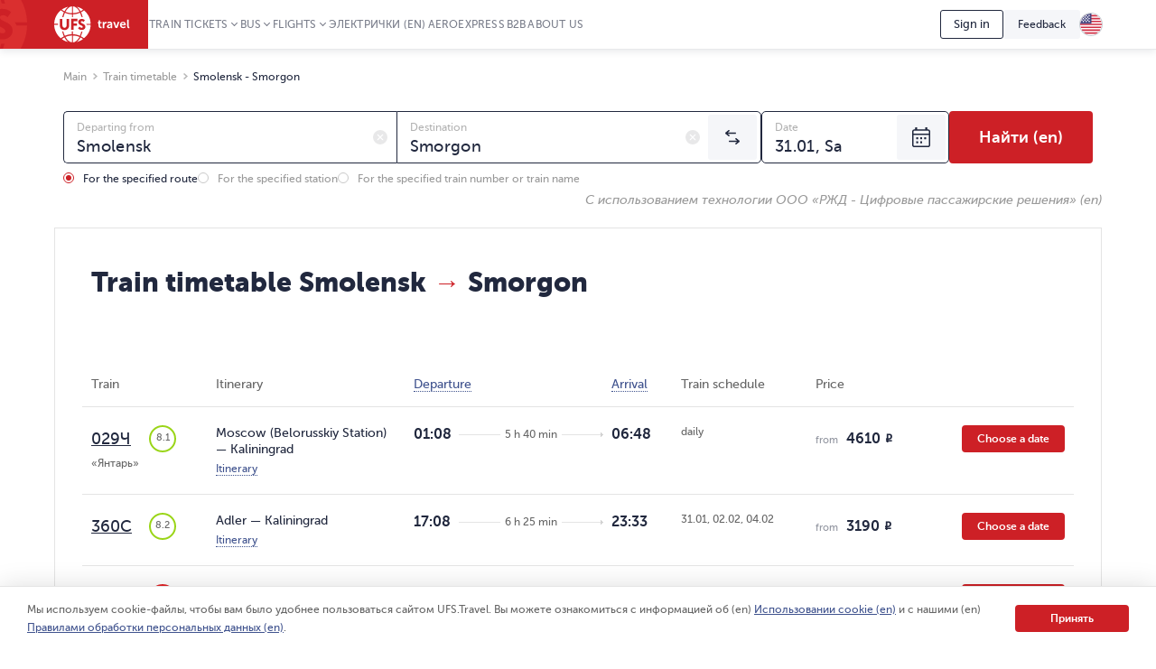

--- FILE ---
content_type: text/html; charset=utf-8
request_url: https://www.ufs-online.ru/en/raspisanie-poezdov/smolensk/smorgon
body_size: 31318
content:


<!DOCTYPE html>
<html lang="ru">
<head>
	
		<title>Smolensk — Smorgon: расписание и цены билетов на поезда дальнего следования ЖД по направлению Smolensk — Smorgon | UFS Travel (en)</title>
		<meta name="description" content="Расписание поездов Smolensk — Smorgon на 2026 год. График движения поездов дальнего следования ЖД. Купить билет на поезд дальнего следования онлайн по выгодной цене. (en)" />
			<link rel="alternate" hreflang="ru" href="https://www.ufs-online.ru/raspisanie-poezdov/smolensk/smorgon" />
		<link rel="alternate" hreflang="en-us" href="https://www.ufs-online.ru/en/raspisanie-poezdov/smolensk/smorgon" />

	<link rel="canonical" href="https://www.ufs-online.ru/en/raspisanie-poezdov/smolensk/smorgon" />

	<meta charset="utf-8">
	<meta name="viewport" content="width=device-width, initial-scale=1.0, maximum-scale=1.0, user-scalable=no">
	<meta name="apple-itunes-app" content="app-id=593023156, affiliate-data=myAffiliateData, app-argument=https://app.appsflyer.com/id593023156?pid=Cross%20Sale&c=SiteToiOSApp&af_channel=Site&is_retargeting=true&af_dp=rzdticketapp%3A%2F%2Fe-ticket%2Fdestinationselect&utm_source=ufs&utm_medium=site&utm_campaign=SiteToiOSApp" />
	<meta http-equiv="X-UA-Compatible" content="IE=edge" />
	<!-- Start SmartBanner configuration -->
	<meta name="smartbanner:title" content="ЖД Билеты">
	<meta name="smartbanner:author" content="UFS Ltd.">
	<meta name="smartbanner:price" content="Бесплатно">
	<meta name="smartbanner:price-suffix-windows" content=" - В Microsoft Store" />
	<meta name="smartbanner:price-suffix-google" content=" - В Google Play">
	<meta name="smartbanner:icon-windows" content="/img/rzhd-logo-app.png" />
	<meta name="smartbanner:icon-google" content="/img/rzhd-logo-app.png">
	<meta name="smartbanner:button" content="Смотреть">
	<meta name="smartbanner:button-url-google" content="https://app.appsflyer.com/com.ufs.mticketing?pid=Cross%20Sale&c=SiteToAndrApp&af_channel=Site&is_retargeting=true&af_dp=rzdticketapp%3A%2F%2Fe-ticket%2Fdestinationselect&utm_source=ufs&utm_medium=site&utm_campaign=SiteToAndrApp">
	<meta name="smartbanner:button-url-windows" content="//www.microsoft.com/ru-ru/store/p/ЖД-Билеты/9nblggh6bn1g" />
	<meta name="smartbanner:enabled-platforms" content="windows,android" />
	<!-- End SmartBanner configuration -->
	<!-- Start Favicon Configuration -->
	<link rel="icon" href="/img/favicons/favicon.png" type="image/x-icon">
	<link rel="shortcut icon" href="/img/favicons/favicon.png" type="image/x-icon">
	<link rel="apple-touch-icon" href="/img/favicons/76x76.png" sizes="76x76">
	<link rel="apple-touch-icon" href="/img/favicons/120x120.png" sizes="120x120">
	<link rel="apple-touch-icon" href="/img/favicons/152x152.png" sizes="152x152">
	<link rel="apple-touch-icon" href="/img/favicons/180x180.png" sizes="180x180">
	<!-- End Favicon Configuration -->
	<link rel="manifest" href="https://static.ufs-online.ru/cms/manifest.json" />

	

	<!-- Start preload css fonts -->
<link rel="preload" href="https://static.ufs-online.ru/fonts/museosanscyrl_500-webfont.woff2" as="font" type="font/woff2" crossorigin="anonymous" />
<link rel="preload" href="https://static.ufs-online.ru/fonts/museosanscyrl_700-webfont.woff2" as="font" type="font/woff2" crossorigin="anonymous" />
<link rel="preload" href="https://static.ufs-online.ru/fonts/museosanscyrl_300-webfont.woff2" as="font" type="font/woff2" crossorigin="anonymous" />
<link rel="preload" href="https://static.ufs-online.ru/fonts/museosanscyrl_900-webfont.woff2" as="font" type="font/woff2" crossorigin="anonymous" />
<link rel="preload" href="https://static.ufs-online.ru/fonts/rubl-webfont.woff2" as="font" type="font/woff2" crossorigin="anonymous" />
<!-- End preload css fonts -->

	<link href="https://assets.ufs-online.ru/202601291043/railway-schedule-app.css" type="text/css" rel="stylesheet"/>
		<link href="https://assets.ufs-online.ru/202601211739/cms.css" type="text/css" rel="stylesheet" />

	
	
	

	<link href="https://assets.ufs-online.ru/202601291043/railway-ratings-app.css" type="text/css" rel="stylesheet" />




	
</head>
<body>
	<div class="layout">




<div class="banner-app js-mobile-app-link-for-android" style="display: none;">
	<div class="banner-app__wrap">
		<span class="banner-app__close js-mobile-app-link-close-for-android"></span>
		<div class="banner-app__inner">
			<div class="banner-app__logo">
				<a
					href="https://redirect.appmetrica.yandex.com/serve/173366529117683674"
				   class="banner-app__link js-mobile-app-android-link"
				   target="_blank"
				   rel="noopener noreferrer">
					<img src="https://www.ufs-online.ru/media/6569635/ic-railway.png" alt="" width="68" height="68">
				</a>
			</div>
			<div class="banner-app__info">
				<div class="banner-app__title">
					<a href="https://redirect.appmetrica.yandex.com/serve/173366529117683674" class="banner-app__link js-mobile-app-android-link" target="_blank" rel="noopener noreferrer">
						Railway Tickets
					</a>
				</div>
				<div class="banner-app__desc">
					<a href="https://redirect.appmetrica.yandex.com/serve/173366529117683674" class="banner-app__link js-mobile-app-android-link" target="_blank" rel="noopener noreferrer">
						В мобильном приложении выгоднее! (en)
					</a>
				</div>
				<div class="banner-app__button">
					<a href="https://redirect.appmetrica.yandex.com/serve/173366529117683674" class="banner-app__link js-mobile-app-android-link" target="_blank" rel="noopener noreferrer">
						<span class="banner-app__icon banner-app__icon_google-play"></span>
					</a>
				</div>
			</div>
		</div>
	</div>
</div>
<div class="banner-app js-mobile-app-link-for-ios" style="display: none;">
	<div class="banner-app__wrap">
		<span class="banner-app__close js-mobile-app-link-close-for-ios"></span>
		<div class="banner-app__inner">
			<div class="banner-app__logo">
				<a
					href="https://blog.ufs-online.ru/news/nashi-prilozheniya-vremenno-nedostupny-dlya-skachivaniya-v-app-store"
				   class="banner-app__link js-mobile-app-ios-link"
				   target="_blank"
				   rel="noopener noreferrer">
					<img src="https://www.ufs-online.ru/media/6569635/ic-railway.png" alt="" width="68" height="68">
				</a>
			</div>
			<div class="banner-app__info">
				<div class="banner-app__title">
					<a href="https://blog.ufs-online.ru/news/nashi-prilozheniya-vremenno-nedostupny-dlya-skachivaniya-v-app-store" class="banner-app__link js-mobile-app-ios-link" target="_blank" rel="noopener noreferrer">
						Railway Tickets
					</a>
				</div>
				<div class="banner-app__desc">
					<a href="https://blog.ufs-online.ru/news/nashi-prilozheniya-vremenno-nedostupny-dlya-skachivaniya-v-app-store" class="banner-app__link js-mobile-app-ios-link" target="_blank" rel="noopener noreferrer">
						В мобильном приложении выгоднее! (en)
					</a>
				</div>
				<div class="banner-app__button">
					<a href="https://blog.ufs-online.ru/news/nashi-prilozheniya-vremenno-nedostupny-dlya-skachivaniya-v-app-store" class="banner-app__link js-mobile-app-ios-link" target="_blank" rel="noopener noreferrer">
						<span class="banner-app__icon banner-app__icon_app-store"></span>
					</a>
				</div>
			</div>
		</div>
	</div>
</div>

<script>
	document.addEventListener("DOMContentLoaded", function () {
		ufsBusiness.removeSmartbanner();

		MobileAppLinkBannerModule.initialize({"bannerType":0,"urlPath":"/en/raspisanie-poezdov/smolensk/smorgon"});
	});

</script>
		

		<div class="ufs-header">
			<div class="ufs-header__container">
				<div class="ufs-header__holder">
					

<div class="ufs-header__logo">
	<a href="/en" class="ufs-header__image">
		<svg width="84" height="40" viewBox="0 0 84 40" fill="none" xmlns="http://www.w3.org/2000/svg"><path d="M28.0658 33.9762C25.8986 33.0114 23.3681 32.409 20.8386 32.409V40C23.4885 39.759 25.8976 37.7099 27.8249 34.3376C27.9463 34.2161 27.9463 34.0957 28.0658 33.9752V33.9762ZM11.3228 34.4571C10.3259 35.0049 9.36071 35.6086 8.43188 36.2652C10.4796 37.8314 12.8887 38.9157 15.4182 39.5181C13.9727 38.4348 12.6477 36.8676 11.4432 34.8195C11.4432 34.6981 11.3228 34.5776 11.3228 34.4571V34.4571Z" fill="white"></path><path d="M40.3529 20.6024H36.137C35.8961 20.1205 35.7746 19.7591 35.4143 19.3976H40.3529C40.2324 13.3738 37.3415 8.0729 33.0042 4.45863C32.0174 5.31773 30.9244 6.04655 29.752 6.62719C30.4747 8.19338 31.078 10.0005 31.5598 11.9281C31.1974 11.9281 30.837 11.8077 30.4757 11.8077H30.2348C29.753 10.121 29.2712 8.5548 28.5484 7.10909C26.1394 8.19236 23.4894 8.79474 20.8394 8.91623V12.0486H19.6349V8.91623C16.8645 8.79576 14.2145 8.19338 11.9249 7.10909C11.2032 8.5548 10.7203 10.2415 10.2395 11.9281H8.91455C9.37104 10.0756 9.97524 8.26267 10.7214 6.50672C9.51682 5.90434 8.43274 5.18047 7.34866 4.33815C3.01133 7.95242 0.240907 13.2534 0 19.2772H4.21586V20.4819H0C0.120453 26.5057 3.01133 31.8066 7.34765 35.4219C8.43072 34.5776 9.5148 33.8557 10.7203 33.2534C9.87717 31.5667 9.2749 29.6391 8.79309 27.591C9.2749 27.7115 9.63626 27.832 10.1181 27.9524C10.4794 29.6391 11.0817 31.2053 11.8044 32.652C14.2135 31.5677 16.8635 30.9653 19.5134 30.8438V27.7115H20.718V30.8438C23.4884 30.9653 26.1384 31.5667 28.428 32.652C29.1497 31.2053 29.6325 29.6401 29.9939 27.9524H30.2338C30.5951 27.9524 30.9565 27.9524 31.3178 27.8319C30.8615 29.6457 30.2572 31.419 29.511 33.1339C30.7156 33.7353 31.7997 34.4591 32.8837 35.3015C35.1621 33.5786 37.0186 31.3599 38.3126 28.8132C39.6067 26.2665 40.3044 23.4587 40.3529 20.6024V20.6024ZM16.5021 21.0843C16.5021 22.771 16.0203 24.0962 15.0567 24.9395C14.093 25.7839 13.009 26.2658 11.5645 26.2658C9.99762 26.2658 8.67263 25.7839 7.708 24.9395C6.74538 23.9757 6.26357 22.771 6.26357 20.9638V14.0967H9.03399V20.4819C9.03399 22.6505 9.87717 23.7358 11.5645 23.7358C13.1294 23.7358 13.7307 22.6515 13.7307 20.6034V14.0977H16.5021V21.0843ZM25.6576 16.5052H21.4417V19.0362H25.1757V21.5642H21.4407V25.9023H18.6703V13.8547H25.6565L25.6576 16.5042V16.5052ZM33.3666 25.1805C32.6438 25.9033 31.5598 26.1443 30.4757 26.1443C29.6315 26.1443 28.7893 26.0238 28.0666 25.6624C27.2224 25.3009 26.7406 24.819 26.5007 24.2167L28.0656 22.4095C28.6679 23.2529 29.752 23.7348 30.5961 23.7348C31.3178 23.7348 31.6792 23.3733 31.6792 22.771C31.6792 22.1686 30.836 21.6867 29.8724 21.2048C28.427 20.6024 26.6202 19.6386 26.6202 17.3495C26.6202 16.3847 26.9815 15.5414 27.7032 14.94C28.426 14.2172 29.3896 13.9752 30.4747 13.9752C32.0406 13.9752 33.1246 14.4571 33.9678 15.3015L32.5224 17.3495C31.9201 16.7472 31.5588 16.5052 30.7156 16.5052C29.9929 16.5052 29.511 16.8676 29.511 17.3495C29.511 19.2772 34.5701 18.9147 34.5701 22.771C34.5711 23.7348 34.0893 24.5781 33.3656 25.1805H33.3666Z" fill="white"></path><path d="M12.6477 34.2162C14.575 37.5895 17.1045 39.6376 19.634 39.8785V32.2885C17.1045 32.409 14.6954 32.8909 12.4068 33.8547C12.5283 34.0957 12.5283 34.2162 12.6477 34.2162V34.2162ZM29.1518 34.4571C29.0304 34.5786 29.0304 34.6981 28.9099 34.8195C27.8268 36.8676 26.3804 38.4338 24.935 39.5181C27.4655 38.9157 29.8745 37.711 31.9212 36.2653C31.1985 35.6619 30.2349 35.0605 29.1508 34.4571H29.1518ZM29.1518 5.54189C30.1674 5.0275 31.1346 4.42268 32.0417 3.73475C29.994 2.16857 27.5849 1.08327 25.0554 0.480891C26.5008 1.56517 27.8268 3.13136 29.0304 5.18046C29.0304 5.18046 29.1518 5.30195 29.1518 5.54189V5.54189ZM20.8395 0V7.58998C23.3691 7.4695 25.7781 6.9876 28.0667 6.02379C28.0667 5.90332 27.9463 5.78284 27.9463 5.66236C26.018 2.28803 23.4885 0.240952 20.8395 0ZM12.4068 6.02379C14.575 6.9876 17.1055 7.58998 19.634 7.58998V0C16.985 0.240952 14.576 2.28904 12.6497 5.66236C12.5283 5.78385 12.5283 5.90332 12.4078 6.02379H12.4068ZM11.3227 5.54189C11.4442 5.42141 11.4442 5.30094 11.5636 5.18046C12.6477 3.13237 14.0942 1.56619 15.5386 0.480891C12.8886 1.08327 10.4796 2.16755 8.43286 3.61326C9.27502 4.33713 10.2386 4.93951 11.3227 5.54189V5.54189Z" fill="white"></path><path d="M49.0266 18.7952H48.1814V17.469H49.145V15.5414H50.8314V17.469H52.3973V18.7952H50.8334V21.4457C50.8334 22.529 51.6766 22.7709 52.1594 22.7709H52.5208V24.2166H52.0389C51.0753 24.2166 49.147 23.9757 49.147 21.6856L49.0276 18.7952H49.0266ZM53.7233 17.229H55.4096V18.9147C55.771 17.9509 56.4937 17.1076 57.5778 17.1076H57.9391V18.7942H57.5778C56.1323 18.7942 55.5301 19.999 55.5301 21.3242V24.2156H53.8437L53.7233 17.229V17.229ZM62.3969 19.759H62.6378V19.6376C62.6378 18.7952 62.0355 18.4338 61.3118 18.4338C60.5901 18.4338 59.9868 18.6748 59.3846 19.0362L58.7823 17.8314C59.3846 17.3495 60.4686 16.9881 61.4323 16.9881C63.2401 16.9881 64.3242 17.9519 64.3242 19.759V24.2177H62.7573V23.1324C62.3949 23.8552 61.5527 24.3371 60.5891 24.3371C59.3846 24.3371 58.2995 23.4928 58.2995 22.289C58.4209 20.2409 60.83 19.758 62.3959 19.758L62.3969 19.759ZM61.1924 23.0119C62.156 23.0119 62.7583 22.0481 62.7583 21.2048V20.9628H62.5174C61.6742 20.9628 60.2287 21.0843 60.2287 22.0471C60.1073 22.4095 60.4697 23.0119 61.1924 23.0119V23.0119ZM65.2878 17.229H67.0956L68.541 21.4457C68.6615 21.8071 68.7809 22.53 68.7809 22.53C68.7809 22.53 68.9024 21.9276 69.0218 21.4467L70.4673 17.229H72.2741L69.865 24.0962H67.8183L65.2878 17.229V17.229ZM76.25 17.1086C78.1773 17.1086 79.2614 18.5543 79.2614 20.3614V20.9638H74.5627C74.6831 22.1686 75.5263 22.7709 76.6104 22.7709C77.3331 22.7709 78.0558 22.4095 78.5376 22.0491L79.2604 23.2539C78.5376 23.8552 77.4536 24.2177 76.4899 24.2177C74.2003 24.2177 72.7549 22.531 72.7549 20.6034C72.7559 18.5543 74.2023 17.1086 76.25 17.1086ZM77.575 19.759C77.575 18.7952 76.9728 18.3133 76.249 18.3133C75.4059 18.3133 74.8036 18.9147 74.5637 19.759H77.575V19.759ZM80.7068 14.6991H82.3922V21.8061C82.3922 22.529 82.6331 22.7709 83.1149 22.7709H83.3558V24.2166H82.874C81.9103 24.2166 80.8263 23.9757 80.8263 22.0481L80.7068 14.698V14.6991Z" fill="white"></path></svg>
	</a>
</div>
					


<div class="ufs-header__nav">
	<nav class="ufs-nav">
		<ul class="ufs-nav__list">



	<li class="ufs-nav__item ufs-nav__item_hassubmenu">
		<a class="ufs-nav__link">Train tickets</a>
		<div class="ufs-nav__submenu">
			<ul class="ufs-submenu">
				<li class="ufs-submenu__item">



<li class="ufs-submenu__item">
	<a href="https://www.ufs-online.ru/en" class="ufs-submenu__link">Купить ЖД билет (en)</a>
</li>


<li class="ufs-submenu__item">
	<a href="https://www.ufs-online.ru/en/raspisanie-poezdov" class="ufs-submenu__link">Train timetable</a>
</li>


<li class="ufs-submenu__item">
	<a href="https://www.ufs-online.ru/en/kupit-zhd-bilet" class="ufs-submenu__link">Популярные жд направления (en)</a>
</li>


<li class="ufs-submenu__item">
	<a href="https://www.ufs-online.ru/en/passazhiru" class="ufs-submenu__link">Пассажиру (en)</a>
</li>




<li class="ufs-submenu__item">
	<a href="https://www.ufs-online.ru/en/akcii" class="ufs-submenu__link">Скидки и акции (en)</a>
</li>


<li class="ufs-submenu__item">
	<a href="https://www.ufs-online.ru/en/help" class="ufs-submenu__link">Помощь по жд путешествиям (en)</a>
</li>


<li class="ufs-submenu__item">
	<a href="https://www.ufs-online.ru/en/kupit-zhd-bilety/microcabinet/login" class="ufs-submenu__link">My order</a>
</li>				</li>
			</ul>
		</div>
	</li>



	<li class="ufs-nav__item ufs-nav__item_hassubmenu">
		<a class="ufs-nav__link">Bus</a>
		<div class="ufs-nav__submenu">
			<ul class="ufs-submenu">
				<li class="ufs-submenu__item">



<li class="ufs-submenu__item">
	<a href="https://bus.ufs-online.ru/en" class="ufs-submenu__link">Купить билет на автобус (en)</a>
</li>


<li class="ufs-submenu__item">
	<a href="https://bus.ufs-online.ru/en/raspisanie-avtobusov" class="ufs-submenu__link">Bus schedule</a>
</li>


<li class="ufs-submenu__item">
	<a href="https://bus.ufs-online.ru/en/akcii" class="ufs-submenu__link">Скидки и акции (en)</a>
</li>


<li class="ufs-submenu__item">
	<a href="https://bus.ufs-online.ru/en/help/faq" class="ufs-submenu__link">Помощь по автобусным поездкам (en)</a>
</li>


<li class="ufs-submenu__item">
	<a href="https://bus.ufs-online.ru/en/microcabinet/login" class="ufs-submenu__link">My order</a>
</li>				</li>
			</ul>
		</div>
	</li>



	<li class="ufs-nav__item ufs-nav__item_hassubmenu">
		<a class="ufs-nav__link">Flights</a>
		<div class="ufs-nav__submenu">
			<ul class="ufs-submenu">
				<li class="ufs-submenu__item">



<li class="ufs-submenu__item">
	<a href="https://avia.ufs-online.ru/en" class="ufs-submenu__link">Купить авиабилет (en)</a>
</li>


<li class="ufs-submenu__item">
	<a href="https://avia.ufs-online.ru/en/akcii" class="ufs-submenu__link">Скидки и акции (en)</a>
</li>


<li class="ufs-submenu__item">
	<a href="https://avia.ufs-online.ru/en/kupit-aviabilety" class="ufs-submenu__link">Популярные авианаправления (en)</a>
</li>


<li class="ufs-submenu__item">
	<a href="https://avia.ufs-online.ru/en/aviakompanii" class="ufs-submenu__link">Авиакомпании (en)</a>
</li>


<li class="ufs-submenu__item">
	<a href="https://avia.ufs-online.ru/en/help/bronirovanie" class="ufs-submenu__link">Помощь по авиаперелетам (en)</a>
</li>


<li class="ufs-submenu__item">
	<a href="https://avia.ufs-online.ru/en/microcabinet/login" class="ufs-submenu__link">My order</a>
</li>				</li>
			</ul>
		</div>
	</li>



	<li class="ufs-nav__item">
		<a href="https://www.ufs-online.ru/en/raspisanie-elektrichek" class="ufs-nav__link">Электрички (en)</a>
	</li>



	<li class="ufs-nav__item">
		<a href="https://aeroexpress.ufs-online.ru/en" class="ufs-nav__link">Aeroexpress</a>
	</li>






	<li class="ufs-nav__item">
		<a href="https://www.ufs-partner.ru" class="ufs-nav__link">B2B</a>
	</li>



	<li class="ufs-nav__item">
		<a href="https://www.ufs-online.ru/en/o-kompanii" class="ufs-nav__link">About us</a>
	</li>
		</ul>
	</nav>
</div>
					<div class="ufs-header__hamburger js_header-mobile-menu-button"></div>
				</div>
				<div class="ufs-header__aside">



<div class="ufs-auth-btn js_profile-block-auth-block" >
	<span class="ufs-auth-btn__btn ufs-auth-btn__btn_unlogged js_profile-block-auth-button">
		<span class="ufs-auth-btn__text">
			Sign in
		</span>
	</span>
</div>
<div class="ufs-auth-btn js_profile-block-user-block" style="display: none;">
	<span class="ufs-auth-btn__btn ufs-auth-btn__btn_logged js-auth-switcher" >
		<span class="ufs-auth-btn__text js_profile-block-username">
			<span class="ufs-auth-btn__account">Account</span>
			<span class="ufs-auth-btn__name"></span>
		</span>
	</span>
	<div class="ufs-dropdown ufs-dropdown_mobile js-auth-dropdown">
		<noindex>
			<div class="ufs-mob-menu js_profile-block-mobile">
				<span class="ufs-mob-menu__close js_profile-block-mobile-close-button"></span>

				<div class="personal-nav">
					<div class="personal-nav__content">
						<div class="personal-nav__header">
							<div class="personal-nav__backward js-personal-nav-backward"></div>
							<div class="personal-nav__title" data-header="Account">Account</div>
						</div>

						<ul class="personal-nav__list">
							<li class="personal-nav__item">
								<div data-title="Bookings"
									 class="personal-nav__link personal-nav__link_railway personal-nav__link_hassub js-personal-nav-title"
									 >
									Bookings
								</div>
								<div class="personal-nav__wrap">
									<ul class="personal-nav__sub-list">
										<li class="personal-nav__sub-item">
											<a href="/en/profile/orders" class="personal-nav__sub-link">Rail</a>
										</li>
										<li class="personal-nav__sub-item">
											<a href="/en/profile/orders/avia" class="personal-nav__sub-link">Air travel</a>
										</li>
										<li class="personal-nav__sub-item">
											<a href="/en/aeroexpress/microcabinet/login" class="personal-nav__sub-link">Aeroexpress</a>
										</li>
										<li class="personal-nav__sub-item">
											<a href="/en/bus/microcabinet/login" class="personal-nav__sub-link">Buses</a>
										</li>
									</ul>
								</div>
							</li>
								<li class="personal-nav__item">
									<a href="/en/profile/preorders"
									   
									   class="personal-nav__link">
										Предзаказы (en)
									</a>
								</li>
															<li class="personal-nav__item">
									<a href="/en/profile/trips"
									   
									   class="personal-nav__link"
									   >
										Reviews
									</a>
								</li>
															<li class="personal-nav__item">
									<a href="/en/profile/lucky"
									   
									   class="personal-nav__link">
										Subscriptions
									</a>
								</li>
															<li class="personal-nav__item">
									<a 
									   href="/en/profile/favorite-routes"
									   class="personal-nav__link">
										Favorite routes
									</a>
								</li>
															<li class="personal-nav__item">
									<a href="/en/profile/favorite-trains"
									   
									   class="personal-nav__link">
										Favorite trains
									</a>
								</li>
							<li class="personal-nav__item">
								<a href="/en/profile/passengers"
								   
								   class="personal-nav__link">
									Passengers
								</a>
							</li>
								<li class="personal-nav__item">
									<a href="/en/profile/promocodes"
									   
									   
									   class="personal-nav__link">
										Промокоды (en)
									</a>
								</li>
							<li class="personal-nav__item">
								<a href="/en/profile/info"
								   
								   class="personal-nav__link">
									My profile
								</a>
							</li>
							<li class="personal-nav__item">
								<a class="personal-nav__link personal-nav__link_exit js_profile-block-mobile-logout-button">
									Sign out
								</a>
							</li>
						</ul>
					</div>
				</div>
			</div>

			<ul class="ufs-dropdown-list">
				<li class="ufs-dropdown-list__item">
					<a  href="/en/profile/orders" class="ufs-dropdown-list__wrap">
						<span class="ufs-dropdown-list__value" >
							Bookings
						</span>
					</a>
				</li>
					<li class="ufs-dropdown-list__item">
						<a  href="/en/profile/preorders" class="ufs-dropdown-list__wrap">
							<span class="ufs-dropdown-list__value">
								Предзаказы (en)
							</span>
						</a>
					</li>
									<li class="ufs-dropdown-list__item">
						<a  href="/en/profile/trips" class="ufs-dropdown-list__wrap">
							<span class="ufs-dropdown-list__value js-profile-element-rating" >
								Reviews
							</span>
						</a>
					</li>
									<li class="ufs-dropdown-list__item">
						<a  href="/en/profile/lucky" class="ufs-dropdown-list__wrap">
							<span class="ufs-dropdown-list__value">
								Subscriptions
							</span>
						</a>
					</li>
									<li class="ufs-dropdown-list__item">
						<a  href="/en/profile/favorite-routes" class="ufs-dropdown-list__wrap">
							<span class="ufs-dropdown-list__value">
								Favorite routes
							</span>
						</a>
					</li>
									<li class="ufs-dropdown-list__item">
						<a  href="/en/profile/favorite-trains" class="ufs-dropdown-list__wrap">
							<span class="ufs-dropdown-list__value">
								Favorite trains
							</span>
						</a>
					</li>
				<li class="ufs-dropdown-list__item">
					<a  href="/en/profile/passengers" class="ufs-dropdown-list__wrap">
						<span class="ufs-dropdown-list__value">
							Passengers
						</span>
					</a>
				</li>
					<li class="ufs-dropdown-list__item">
						<a  href="/en/profile/promocodes" class="ufs-dropdown-list__wrap">
							<span class="ufs-dropdown-list__value js-profile-element-promocode" >
								Промокоды (en)
							</span>
						</a>
					</li>
				<li class="ufs-dropdown-list__item">
					<a  href="/en/profile/info" class="ufs-dropdown-list__wrap">
						<span class="ufs-dropdown-list__value">
							My profile
						</span>
					</a>
				</li>
				<li class="ufs-dropdown-list__item">
					<a class="ufs-dropdown-list__wrap js_profile-block-logout-button">
						<span class="ufs-dropdown-list__value">
							Sign out
						</span>
					</a>
				</li>
			</ul>
		</noindex>
	</div>
</div>
<script>
	document.addEventListener("DOMContentLoaded", function () {
		ProfileBlockModule.initialize("https://api.ufs-online.ru/api/v1");
	});
</script>					


	<div class="ufs-support-btn">
		<a href="https://www.ufs-online.ru/en/feedback" class="ufs-support-btn__link">Feedback</a>
	</div>

					

<div class="ufs-lang">
	<div class="ufs-lang__inner"> 
		<div class="ufs-lang__choice js_language-block-switcher-open-button">
			<span class="ufs-lang__icon ufs-lang__icon_en"></span>
		</div>
		<div class="ufs-dropdown js_language-block-switcher">
			<noindex>
			<ul class="ufs-dropdown-list">
					<li class="ufs-dropdown-list__item ">
						<a href="/raspisanie-poezdov/smolensk/smorgon" class="ufs-dropdown-list__wrap" onclick="return switchLanguage('en', 'ru')">
							<span class="ufs-dropdown-list__value">RU</span>
							<span class="ufs-dropdown-list__flag">
								<span class="ufs-dropdown-list__icon ufs-dropdown-list__icon_ru"></span>
							</span>
						</a>
					</li>
					<li class="ufs-dropdown-list__item selected">
						<a href="" class="ufs-dropdown-list__wrap" onclick="return switchLanguage('en', 'en')">
							<span class="ufs-dropdown-list__value">EN</span>
							<span class="ufs-dropdown-list__flag">
								<span class="ufs-dropdown-list__icon ufs-dropdown-list__icon_en"></span>
							</span>
						</a>
					</li>
					<li class="ufs-dropdown-list__item ">
						<a href="/de/raspisanie-poezdov/smolensk/smorgon" class="ufs-dropdown-list__wrap" onclick="return switchLanguage('en', 'de')">
							<span class="ufs-dropdown-list__value">DE</span>
							<span class="ufs-dropdown-list__flag">
								<span class="ufs-dropdown-list__icon ufs-dropdown-list__icon_de"></span>
							</span>
						</a>
					</li>
					<li class="ufs-dropdown-list__item ">
						<a href="/zh/raspisanie-poezdov/smolensk/smorgon" class="ufs-dropdown-list__wrap" onclick="return switchLanguage('en', 'zh')">
							<span class="ufs-dropdown-list__value">ZH</span>
							<span class="ufs-dropdown-list__flag">
								<span class="ufs-dropdown-list__icon ufs-dropdown-list__icon_zh"></span>
							</span>
						</a>
					</li>
			</ul>
			</noindex>
		</div>
	</div>
</div>
<script>
	function switchLanguage(fromLanguage, toLanguage) {
		// Переключение с русского на любой
		if (fromLanguage === "ru") {
			var url = window.location.protocol + "//" + window.location.host;

			var pathAndQuery = window.location.pathname + window.location.search;
			if (toLanguage === "ru") {
				url += pathAndQuery;
			} else {
				url += "/" + toLanguage + pathAndQuery;
			}

			window.location.href = LanguageSwitcherModule.trimTrailingSlash(url);

			return false;
		}

		// Переключение с любого на русский
		if (toLanguage === "ru") {
			var url = window.location.protocol + "//" + window.location.host;
			var pathAndQuery = window.location.pathname + window.location.search;

			if (fromLanguage === "ru") {
				url += pathAndQuery;
			} else {
				url += pathAndQuery.replace("/" + fromLanguage, "");
			}
			
			window.location.href = LanguageSwitcherModule.trimTrailingSlash(url);

			return false;
		}	

		// Переключение с любого (кроме русского) на любой (кроме русского)
		var url = window.location.protocol + "//" + window.location.host;
		var pathAndQuery = window.location.pathname.replace("/" + fromLanguage, "/" + toLanguage) + window.location.search;
		url += pathAndQuery;
		window.location.href = LanguageSwitcherModule.trimTrailingSlash(url);

		return false;
	}

	document.addEventListener("DOMContentLoaded", function () {
		LanguageSwitcherModule.initialize();
	});
</script>
				</div>
			</div>
			


<div class="header__mobile-menu">
	<div class="header__mobile-menu-wrap">
		<nav role="navigation" class="mobile-nav">
			<div class="mobile-nav__content">
				<div class="mobile-nav__header">
					<div class="mobile-nav__backward js-mobile-nav-backward"></div>
					<div class="mobile-nav__title" data-header="Путешествуйте с нами! (en)">Путешествуйте с нами! (en)</div>
					<div class="mobile-nav__slogan">Путешествие начинается с билета (en) 🥰 🚂</div>
					<div class="mobile-nav__close js_header-mobile-menu-button"></div>
				</div>
				<ul role="menu" class="mobile-nav__list">



<li class="mobile-nav__item">
		<div data-title="Train tickets" data-section="Купить ЖД билет (en)" class="mobile-nav__link js-mobile-nav-title js-mobile-nav-title-with-subitems mobile-nav__link_railway mobile-nav__link_hassub">
			Train tickets
			<span class="mobile-nav__icon"></span>
			<span class="mobile-nav__arrow"></span>
		</div>
		<div class="mobile-nav__wrap">
			<ul class="mobile-nav__sub-list">



<li class="mobile-nav__sub-item">
	<a href="https://www.ufs-online.ru/en" class="mobile-nav__sub-link js-mobile-nav-sub-link">Купить ЖД билет (en)</a>
</li>


<li class="mobile-nav__sub-item">
	<a href="https://www.ufs-online.ru/en/raspisanie-poezdov" class="mobile-nav__sub-link js-mobile-nav-sub-link">Train timetable</a>
</li>


<li class="mobile-nav__sub-item">
	<a href="https://www.ufs-online.ru/en/kupit-zhd-bilet" class="mobile-nav__sub-link js-mobile-nav-sub-link">Популярные жд направления (en)</a>
</li>


<li class="mobile-nav__sub-item">
	<a href="https://www.ufs-online.ru/en/passazhiru" class="mobile-nav__sub-link js-mobile-nav-sub-link">Пассажиру (en)</a>
</li>




<li class="mobile-nav__sub-item">
	<a href="https://www.ufs-online.ru/en/akcii" class="mobile-nav__sub-link js-mobile-nav-sub-link">Скидки и акции (en)</a>
</li>


<li class="mobile-nav__sub-item">
	<a href="https://www.ufs-online.ru/en/help" class="mobile-nav__sub-link js-mobile-nav-sub-link">Помощь по жд путешествиям (en)</a>
</li>


<li class="mobile-nav__sub-item">
	<a href="https://www.ufs-online.ru/en/kupit-zhd-bilety/microcabinet/login" class="mobile-nav__sub-link js-mobile-nav-sub-link">My order</a>
</li>			</ul>
		</div>
	</li>



<li class="mobile-nav__item">
		<div data-title="Bus" data-section="Купить билет на автобус (en)" class="mobile-nav__link js-mobile-nav-title js-mobile-nav-title-with-subitems mobile-nav__link_bus mobile-nav__link_hassub">
			Bus
			<span class="mobile-nav__icon"></span>
			<span class="mobile-nav__arrow"></span>
		</div>
		<div class="mobile-nav__wrap">
			<ul class="mobile-nav__sub-list">



<li class="mobile-nav__sub-item">
	<a href="https://bus.ufs-online.ru/en" class="mobile-nav__sub-link js-mobile-nav-sub-link">Купить билет на автобус (en)</a>
</li>


<li class="mobile-nav__sub-item">
	<a href="https://bus.ufs-online.ru/en/raspisanie-avtobusov" class="mobile-nav__sub-link js-mobile-nav-sub-link">Bus schedule</a>
</li>


<li class="mobile-nav__sub-item">
	<a href="https://bus.ufs-online.ru/en/akcii" class="mobile-nav__sub-link js-mobile-nav-sub-link">Скидки и акции (en)</a>
</li>


<li class="mobile-nav__sub-item">
	<a href="https://bus.ufs-online.ru/en/help/faq" class="mobile-nav__sub-link js-mobile-nav-sub-link">Помощь по автобусным поездкам (en)</a>
</li>


<li class="mobile-nav__sub-item">
	<a href="https://bus.ufs-online.ru/en/microcabinet/login" class="mobile-nav__sub-link js-mobile-nav-sub-link">My order</a>
</li>			</ul>
		</div>
	</li>



<li class="mobile-nav__item">
		<div data-title="Flights" data-section="Купить авиабилет (en)" class="mobile-nav__link js-mobile-nav-title js-mobile-nav-title-with-subitems mobile-nav__link_avia mobile-nav__link_hassub">
			Flights
			<span class="mobile-nav__icon"></span>
			<span class="mobile-nav__arrow"></span>
		</div>
		<div class="mobile-nav__wrap">
			<ul class="mobile-nav__sub-list">



<li class="mobile-nav__sub-item">
	<a href="https://avia.ufs-online.ru/en" class="mobile-nav__sub-link js-mobile-nav-sub-link">Купить авиабилет (en)</a>
</li>


<li class="mobile-nav__sub-item">
	<a href="https://avia.ufs-online.ru/en/akcii" class="mobile-nav__sub-link js-mobile-nav-sub-link">Скидки и акции (en)</a>
</li>


<li class="mobile-nav__sub-item">
	<a href="https://avia.ufs-online.ru/en/kupit-aviabilety" class="mobile-nav__sub-link js-mobile-nav-sub-link">Популярные авианаправления (en)</a>
</li>


<li class="mobile-nav__sub-item">
	<a href="https://avia.ufs-online.ru/en/aviakompanii" class="mobile-nav__sub-link js-mobile-nav-sub-link">Авиакомпании (en)</a>
</li>


<li class="mobile-nav__sub-item">
	<a href="https://avia.ufs-online.ru/en/help/bronirovanie" class="mobile-nav__sub-link js-mobile-nav-sub-link">Помощь по авиаперелетам (en)</a>
</li>


<li class="mobile-nav__sub-item">
	<a href="https://avia.ufs-online.ru/en/microcabinet/login" class="mobile-nav__sub-link js-mobile-nav-sub-link">My order</a>
</li>			</ul>
		</div>
	</li>



	<li class="mobile-nav__item">
		<a href="https://www.ufs-online.ru/en/raspisanie-elektrichek" data-title="Электрички (en)" class="mobile-nav__link js-mobile-nav-title mobile-nav__link_suburban">
			Электрички (en)
			<span class="mobile-nav__icon"></span>
		</a>
	</li>



	<li class="mobile-nav__item">
		<a href="https://aeroexpress.ufs-online.ru/en" data-title="Aeroexpress" class="mobile-nav__link js-mobile-nav-title mobile-nav__link_aeroexpress">
			Aeroexpress
			<span class="mobile-nav__icon"></span>
		</a>
	</li>






	<li class="mobile-nav__item">
		<a href="https://www.ufs-partner.ru" data-title="B2B" class="mobile-nav__link js-mobile-nav-title mobile-nav__link_b2b" target="_blank">
			B2B
			<span class="mobile-nav__icon"></span>
		</a>
	</li>



	<li class="mobile-nav__item">
		<a href="https://www.ufs-online.ru/en/o-kompanii" data-title="About us" class="mobile-nav__link js-mobile-nav-title mobile-nav__link_company">
			About us
			<span class="mobile-nav__icon"></span>
		</a>
	</li>
				</ul>
			</div>
		</nav>
	</div>
</div>
		</div>
		



<div class="content">
	<div class="content__inner-wrap">
		




<div id="ufs-railway-schedule-app"><div itemScope="" itemType="http://schema.org/BreadcrumbList" class="sch-breadcrumbs"><span itemScope="" itemType="http://schema.org/ListItem" class="sch-breadcrumbs__item"><a itemProp="item" class="sch-breadcrumbs__link" href="https://www.ufs-online.ru/en"><span itemProp="name">Main</span><meta itemProp="position" content="1"/></a></span><span itemScope="" itemType="http://schema.org/ListItem" class="sch-breadcrumbs__item"><a itemProp="item" class="sch-breadcrumbs__link" href="https://www.ufs-online.ru/en/raspisanie-poezdov"><span itemProp="name">Train timetable</span><meta itemProp="position" content="2"/></a></span><span itemScope="" itemType="http://schema.org/ListItem" class="sch-breadcrumbs__item"><span itemProp="name">Smolensk - Smorgon</span><meta itemProp="position" content="3"/></span></div><div class="sch-wforms-form"><div class="sch-widget"><div class="sch-widget__wrap"><div class="sch-widget__way sch-widget__way_route"><div class="sch-widget__from"><div class="sch-widget__label sch-widget__label_filled"><div role="combobox" aria-haspopup="listbox" aria-owns="react-autowhatever-1" aria-expanded="false"><div class="sch-widget__placeholder">Departing from</div><div class="sch-widget__memo">Departing from</div><input class="sch-widget__input" value="Smolensk"/><div class="sch-widget__clear"></div></div></div></div><div class="sch-widget__to"><div class="sch-widget__label sch-widget__label_filled"><div role="combobox" aria-haspopup="listbox" aria-owns="react-autowhatever-1" aria-expanded="false"><div class="sch-widget__placeholder">Destination</div><div class="sch-widget__memo">Destination</div><input class="sch-widget__input" value="Smorgon"/><div class="sch-widget__clear"></div></div></div></div><div class="sch-widget__reverse"><span class="sch-widget__switch"></span></div></div><div class="sch-widget__options"><div class="sch-widget__radio-set"><label class="sch-radio"><input type="radio" name="search_type" checked=""/><span class="sch-radio__button"> </span><span class="sch-radio__label">For the specified route</span></label><label class="sch-radio"><input type="radio" name="search_type"/><span class="sch-radio__button"> </span><span class="sch-radio__label">For the specified station</span></label><label class="sch-radio"><input type="radio" name="search_type"/><span class="sch-radio__button"> </span><span class="sch-radio__label">For the specified train number or train name</span></label></div></div><div class="sch-widget__date"><div class="sch-widget__label sch-widget__label_focused"><div class="sch-widget__datepicker"><div><div class="sch-widget__placeholder">Date</div><div class="sch-widget__memo">Date</div><input readOnly="" type="text" class="sch-widget__input" value="31.01, Sa"/><span class="sch-widget__calendar-icon"></span></div></div></div></div><div class="sch-widget__submit"><button class="sch-widget__button">Найти (en)</button></div></div></div></div><div class="sch-smarttravel-info">С использованием технологии ООО «РЖД - Цифровые пассажирские решения» (en)</div><div class="sch-content sch-content_schedule-page-inner"><div class="sch-content__inner-wrap sch-content__inner-wrap_bordered"><div class="sch-content__title sch-content__title_no-border"><h1 class="sch-title sch-title_h1 sch-title_w_900 sch-title_color_dark">Train timetable<!-- --> <!-- -->Smolensk<!-- --> <span class="sch-title__hl">→</span> <!-- -->Smorgon</h1></div><div class="sch-content__main sch-content__main_wide sch-schedule-table sch-schedule-table_trains"><div class="sch-schedule-table__table-wrap"><table class="sch-schedule-table__table"><colgroup><col/><col width="20%"/><col width="20%"/></colgroup><tbody><tr class="sch-schedule-table__tr sch-schedule-table__table-header"><th class="sch-schedule-table__th">Train<br class="sch-visible-tablet"/><span class="sch-visible-tablet">Itinerary</span></th><th class="sch-schedule-table__th sch-invisible-tablet">Itinerary</th><th class="sch-schedule-table__th sch-invisible-mobile-small"><span class="sch-schedule-table__th-link">Departure</span></th><th class="sch-schedule-table__th sch-invisible-mobile-small"><span class="sch-schedule-table__th-link">Arrival</span></th><th class="sch-schedule-table__th sch-invisible-mobile-small sch-schedule-table__traffic-cell">Train schedule</th><th class="sch-schedule-table__th sch-invisible-mobile-small">Price</th></tr><tr class="sch-schedule-table__tr"><td class="sch-schedule-table__td name-cell"><h3><span class="sch-schedule-table__name"><a href="https://www.ufs-online.ru/en/raspisanie-poezdov/train-029%D0%A7?date=31.01.2026" class="sch-schedule-table__name-link">029Ч</a></span><div class="sch-train-rating sch-train-rating_inline"><div class="sch-train-rating__value sch-train-rating__value_good">8.1</div></div></h3><small>«Янтарь»</small><div class="sch-visible-tablet"><div>Moscow (Belorusskiy Station)<!-- --> — <!-- -->Kaliningrad</div><small><a target="_blank" rel="noopener noreferrer" href="https://www.ufs-online.ru/en/kupit-zhd-bilety/route-029%D0%A7" class="sch-schedule-table__link">Itinerary</a></small></div></td><td class="sch-schedule-table__td sch-invisible-tablet"><div>Moscow (Belorusskiy Station)<!-- --> — <!-- -->Kaliningrad</div><small><a target="_blank" rel="noopener noreferrer" href="https://www.ufs-online.ru/en/kupit-zhd-bilety/route-029%D0%A7" class="sch-schedule-table__link">Itinerary</a></small></td><td class="sch-schedule-table__td"><div class="sch-schedule-table__time sch-schedule-table__time_lasting"><span class="sch-schedule-table__cell-label">Departure</span><span class="sch-schedule-table__number">01:08</span><div class="sch-schedule-table__lasting"><span>5 h 40 min</span></div></div></td><td class="sch-schedule-table__td"><div class="sch-schedule-table__time"><span class="sch-schedule-table__cell-label">Arrival</span><span class="sch-schedule-table__number">06:48</span></div></td><td class="sch-schedule-table__td"><small>daily</small></td><td class="sch-schedule-table__td"><div class="sch-schedule-table__price-wrap"><span class="sch-schedule-table__price sch-schedule-table__price_in-table"><i>from</i> <!-- -->4610<span class="sch-rubl">R<span class="sch-hidden">руб.</span></span></span><div><button class="sch-button sch-button_small js-select-date">Choose a date</button></div></div></td></tr><tr class="sch-schedule-table__tr"><td class="sch-schedule-table__td name-cell"><h3><span class="sch-schedule-table__name"><a href="https://www.ufs-online.ru/en/raspisanie-poezdov/train-360%D0%A1?date=31.01.2026" class="sch-schedule-table__name-link">360С</a></span><div class="sch-train-rating sch-train-rating_inline"><div class="sch-train-rating__value sch-train-rating__value_good">8.2</div></div></h3><div class="sch-visible-tablet"><div>Adler<!-- --> — <!-- -->Kaliningrad</div><small><a target="_blank" rel="noopener noreferrer" href="https://www.ufs-online.ru/en/kupit-zhd-bilety/route-360%D0%A1" class="sch-schedule-table__link">Itinerary</a></small></div></td><td class="sch-schedule-table__td sch-invisible-tablet"><div>Adler<!-- --> — <!-- -->Kaliningrad</div><small><a target="_blank" rel="noopener noreferrer" href="https://www.ufs-online.ru/en/kupit-zhd-bilety/route-360%D0%A1" class="sch-schedule-table__link">Itinerary</a></small></td><td class="sch-schedule-table__td"><div class="sch-schedule-table__time sch-schedule-table__time_lasting"><span class="sch-schedule-table__cell-label">Departure</span><span class="sch-schedule-table__number">17:08</span><div class="sch-schedule-table__lasting"><span>6 h 25 min</span></div></div></td><td class="sch-schedule-table__td"><div class="sch-schedule-table__time"><span class="sch-schedule-table__cell-label">Arrival</span><span class="sch-schedule-table__number">23:33</span></div></td><td class="sch-schedule-table__td"><small>31.01, 02.02, 04.02</small></td><td class="sch-schedule-table__td"><div class="sch-schedule-table__price-wrap"><span class="sch-schedule-table__price sch-schedule-table__price_in-table"><i>from</i> <!-- -->3190<span class="sch-rubl">R<span class="sch-hidden">руб.</span></span></span><div><button class="sch-button sch-button_small js-select-date">Choose a date</button></div></div></td></tr><tr class="sch-schedule-table__tr"><td class="sch-schedule-table__td name-cell"><h3><span class="sch-schedule-table__name"><a href="https://www.ufs-online.ru/en/raspisanie-poezdov/train-147%D0%A7?date=31.01.2026" class="sch-schedule-table__name-link">147Ч</a></span><div class="sch-train-rating sch-train-rating_inline"><div class="sch-train-rating__value sch-train-rating__value_bad">5.8</div></div></h3><div class="sch-visible-tablet"><div>Moscow (Belorusskiy Station)<!-- --> — <!-- -->Kaliningrad</div><small><a target="_blank" rel="noopener noreferrer" href="https://www.ufs-online.ru/en/kupit-zhd-bilety/route-147%D0%A7" class="sch-schedule-table__link">Itinerary</a></small></div></td><td class="sch-schedule-table__td sch-invisible-tablet"><div>Moscow (Belorusskiy Station)<!-- --> — <!-- -->Kaliningrad</div><small><a target="_blank" rel="noopener noreferrer" href="https://www.ufs-online.ru/en/kupit-zhd-bilety/route-147%D0%A7" class="sch-schedule-table__link">Itinerary</a></small></td><td class="sch-schedule-table__td"><div class="sch-schedule-table__time sch-schedule-table__time_lasting"><span class="sch-schedule-table__cell-label">Departure</span><span class="sch-schedule-table__number">19:58</span><div class="sch-schedule-table__lasting"><span>5 h 50 min</span></div></div></td><td class="sch-schedule-table__td"><div class="sch-schedule-table__time"><span class="sch-schedule-table__cell-label">Arrival</span><span class="sch-schedule-table__number">01:48</span></div></td><td class="sch-schedule-table__td"><small>daily</small></td><td class="sch-schedule-table__td"><div class="sch-schedule-table__price-wrap"><span class="sch-schedule-table__price sch-schedule-table__price_in-table"><i>from</i> <!-- -->3483<span class="sch-rubl">R<span class="sch-hidden">руб.</span></span></span><div><button class="sch-button sch-button_small js-select-date">Choose a date</button></div></div></td></tr></tbody></table></div></div></div><div class="sch-content__inner-wrap"><div class="sch-content__columns sch-content__columns_flex"><div class="sch-content__aside sch-content__aside_no-padding-right sch-content__aside_desktop-small-hidden"><div class="sch-block sch-block_bordered sch-seo sch-invisible-mobile"><div class="sch-block__inner"><div class="sch-seo__block"><h2 class="sch-title sch-title_h2 sch-title_w_500 sch-title_color_dark sch-title_h4">Smolensk - Smorgon train timetable</h2><p>On our website you can view the Smolensk – Smorgon train timetable and buy round trip tickets.</p><p>Below you will find all the information on prices, car types and availability of seats on the selected route.</p><h2 class="sch-title sch-title_h2 sch-title_w_500 sch-title_color_dark sch-title_h4">Ticket prices for the Smolensk - Smorgon train</h2><p>Train ticket prices depend on three main factors: date of purchase, train type and car type.</p><ul class="sch-seo__list"><li>Remember that the earlier you buy your tickets, the cheaper they will be</li><li>Usually tickets for brand high-speed trains  (Янтарь) and RZD premium service trains are more expensive</li><li>Seats in 2-person sleeper cars and 4-person sleeper compartments are the most expensive, while tickets for economy class cars with no confirmed berth are the cheapest</li></ul><h2 class="sch-title sch-title_h2 sch-title_w_500 sch-title_color_dark sch-title_h4">How to buy a train ticket</h2><p>It is very easy to buy an e-ticket for the Smolensk – Smorgon train on our website:</p><ul class="sch-seo__list sch-seo__list_number"><li>Select the route and date</li><li>Select a train</li><li>Select the number of passengers</li><li>Enter your personal details</li><li>Select a payment method</li><li>После оплаты заказа, билеты будут отправлены вам на почту (en)</li></ul><h2 class="sch-title sch-title_h2 sch-title_w_500 sch-title_color_dark sch-title_h4">If you have an e-ticket, just show your passport (identity document) to the train attendant when boarding.</h2><p>Please note: to buy return tickets, follow the same steps, just change the date and select the return train</p><h2 class="sch-title sch-title_h2 sch-title_w_500 sch-title_color_dark sch-title_h4">Advantages of UFS.Travel</h2><p>Planning a trip? UFS.Travel will help you quickly find all you need for a comfortable journey!</p><h2 class="sch-title sch-title_h2 sch-title_w_500 sch-title_color_dark sch-title_h4">With UFS.Travel you can:</h2><ul class="sch-seo__list"><li>view the timetable of the Smolensk - Smorgon train;</li><li>check seat availability;</li><li>find and buy tickets online;</li><li>electronic registration;</li><li>buy insurance;</li><li>book a hotel;</li></ul><p>Our service will help you save time and money! You can find out about all changes to Smolensk-Smorgon passenger trains timetable in advance, and buy train tickets without leaving your home.</p></div></div></div></div></div></div></div></div>
<script>
	var RailwayScheduleAppInitialState = {"appContext":{"config":{"apiEndpoint":"https://api.ufs-online.ru/api/v1","appContainerId":"ufs-railway-schedule-app","isHashUrl":false,"lang":"en","appDomain":"ufs-online.ru","cookieDomain":".ufs-online.ru","basename":"/en/raspisanie-poezdov","homeUrls":{"ru":"https://www.ufs-online.ru","en":"https://www.ufs-online.ru/en","de":"https://www.ufs-online.ru/de","zh":"https://www.ufs-online.ru/zh"},"trainRouteTemplateUrls":{"ru":"https://www.ufs-online.ru/kupit-zhd-bilety/route-{trainNumber}","en":"https://www.ufs-online.ru/en/kupit-zhd-bilety/route-{trainNumber}","de":"https://www.ufs-online.ru/de/kupit-zhd-bilety/route-{trainNumber}","zh":"https://www.ufs-online.ru/zh/kupit-zhd-bilety/route-{trainNumber}"},"trainListTemplateUrls":{"ru":"https://www.ufs-online.ru/kupit-zhd-bilety/{fromStation}/{toStation}","en":"https://www.ufs-online.ru/en/kupit-zhd-bilety/{fromStation}/{toStation}","de":"https://www.ufs-online.ru/de/kupit-zhd-bilety/{fromStation}/{toStation}","zh":"https://www.ufs-online.ru/zh/kupit-zhd-bilety/{fromStation}/{toStation}"},"scheduleSearchUrls":{"ru":"https://www.ufs-online.ru/raspisanie-poezdov","en":"https://www.ufs-online.ru/en/raspisanie-poezdov","de":"https://www.ufs-online.ru/de/raspisanie-poezdov","zh":"https://www.ufs-online.ru/zh/raspisanie-poezdov"},"trainScheduleTemplateUrls":{"ru":"https://www.ufs-online.ru/raspisanie-poezdov/train-{trainNumber}","en":"https://www.ufs-online.ru/en/raspisanie-poezdov/train-{trainNumber}","de":"https://www.ufs-online.ru/de/raspisanie-poezdov/train-{trainNumber}","zh":"https://www.ufs-online.ru/zh/raspisanie-poezdov/train-{trainNumber}"},"suburbanScheduleUrls":{"ru":"https://www.ufs-online.ru/raspisanie-elektrichek","en":"https://www.ufs-online.ru/en/raspisanie-elektrichek","de":"https://www.ufs-online.ru/de/raspisanie-elektrichek","zh":"https://www.ufs-online.ru/zh/raspisanie-elektrichek"},"stationScheduleTemplateUrls":{"ru":"https://www.ufs-online.ru/raspisanie-poezdov/{stationName}","en":"https://www.ufs-online.ru/en/raspisanie-poezdov/{stationName}","de":"https://www.ufs-online.ru/de/raspisanie-poezdov/{stationName}","zh":"https://www.ufs-online.ru/zh/raspisanie-poezdov/{stationName}"},"displayTrainScheduleBottomSideInfo":true,"displayRouteScheduleBottomSideInfo":true,"displayStationBottomSideInfo":true,"ratings":{"apiEndpoint":"https://spa.ufs-online.ru/railway-ratings-app","apiTimeout":10000,"widgetUrl":"https://spa.ufs-online.ru/railway-ratings-app/widget.js","display":true,"widgetConfig":{"displayLogo":false,"ratingsLandingUrlTemplate":{"ru":"https://www.ufs-online.ru/kupit-zhd-bilety/reviews-{trainNumber}","en":"https://www.ufs-online.ru/en/kupit-zhd-bilety/reviews-{trainNumber}","de":"https://www.ufs-online.ru/de/kupit-zhd-bilety/reviews-{trainNumber}","zh":"https://www.ufs-online.ru/zh/kupit-zhd-bilety/reviews-{trainNumber}"}}},"feedbackUrls":{"ru":"https://www.ufs-online.ru/feedback","en":"https://www.ufs-online.ru/en/feedback","de":"https://www.ufs-online.ru/de/feedback","zh":"https://www.ufs-online.ru/zh/feedback"},"routeScheduleTemplateUrls":{"ru":"https://www.ufs-online.ru/raspisanie-poezdov/{fromStation}/{toStation}","en":"https://www.ufs-online.ru/en/raspisanie-poezdov/{fromStation}/{toStation}","de":"https://www.ufs-online.ru/de/raspisanie-poezdov/{fromStation}/{toStation}","zh":"https://www.ufs-online.ru/zh/raspisanie-poezdov/{fromStation}/{toStation}"}},"language":"en","appDomain":"ufs-online.ru","advertDomain":null,"sessionId":"f6918a52-528b-4900-a1ab-194a068ef08a","accessToken":null},"searchPage":{"routeScheduleSearchForm":{"fromStation":"Smolensk","fromStationTranslit":"smolensk","toStation":"Smorgon","toStationTranslit":"smorgon","departureDate":"31.01.2026"},"trainScheduleSearchForm":{},"stationScheduleSearchForm":{},"scheduleType":0},"routeSchedulePage":{"displayPurchaseDepartureDateDatepicker":true,"purchaseDepartureDate":"31.01.2026","trainsSort":{"sortFieldType":0,"sortDirectionType":0},"routeScheduleInfo":{"fromStation":{"id":17877,"code":2000170,"branch":0,"name":"Smolensk","translit":"smolensk","terminal":"Station  Smolensk","cityName":"SMOLENSK","country":{"id":2,"code":20,"geoCode":"RU","name":"Russian Federation","isInternational":false,"directionGroup":0,"capitalTimeZoneUtcOffset":180},"isDefault":true,"multiStationId":null,"latitude":54.798000773,"longitude":32.034609318},"toStation":{"id":17886,"code":2100205,"branch":0,"name":"Smorgon","translit":"smorgon","terminal":null,"cityName":null,"country":{"id":3,"code":21,"geoCode":"BY","name":"Belarus","isInternational":false,"directionGroup":0,"capitalTimeZoneUtcOffset":180},"isDefault":true,"multiStationId":null,"latitude":54.475241223667062,"longitude":26.37109106587156},"departureDate":"2026-01-31T00:00:00","trains":[{"fromStation":{"id":8983,"code":2000006,"branch":0,"name":"Moscow (Belorusskiy Station)","translit":"moskva-belorusskiy","terminal":"Belorusskiy station","cityName":"MOSKVA","country":{"id":2,"code":20,"geoCode":"RU","name":"Russian Federation","isInternational":false,"directionGroup":0,"capitalTimeZoneUtcOffset":180},"isDefault":false,"multiStationId":null,"latitude":55.7765712386614,"longitude":37.580420362151223},"toStation":{"id":5537,"code":2058001,"branch":0,"name":"Kaliningrad","translit":"kaliningrad","terminal":"Station  Kaliningrad-Yujnyiy","cityName":"KALININGRAD","country":{"id":2,"code":20,"geoCode":"RU","name":"Russian Federation","isInternational":false,"directionGroup":0,"capitalTimeZoneUtcOffset":180},"isDefault":false,"multiStationId":null,"latitude":54.6939535363225,"longitude":20.498350852318509},"trainNumber":"029Ч","displayTrainNumber":"029Ч","otherTrainNumber":"029Ч","logicalTrainNumbers":null,"brand":"Янтарь","departureTime":"01:08:00","localDepartureDateTime":"2026-01-31T01:08:00","duration":"05:40:00","arrivalTime":"06:48:00","localArrivalDateTime":"2026-01-31T06:48:00","minPrice":4610,"additionalScheduleInfo":"daily","rating":8.1,"ratingType":3,"suburbanCategoryType":0},{"fromStation":{"id":94,"code":2064150,"branch":0,"name":"Adler","translit":"adler","terminal":"Station  Adler","cityName":"Adler","country":{"id":2,"code":20,"geoCode":"RU","name":"Russian Federation","isInternational":false,"directionGroup":0,"capitalTimeZoneUtcOffset":180},"isDefault":true,"multiStationId":null,"latitude":43.446676275554623,"longitude":39.905080036620177},"toStation":{"id":5537,"code":2058001,"branch":0,"name":"Kaliningrad","translit":"kaliningrad","terminal":"Station  Kaliningrad-Yujnyiy","cityName":"KALININGRAD","country":{"id":2,"code":20,"geoCode":"RU","name":"Russian Federation","isInternational":false,"directionGroup":0,"capitalTimeZoneUtcOffset":180},"isDefault":false,"multiStationId":null,"latitude":54.6939535363225,"longitude":20.498350852318509},"trainNumber":"360С","displayTrainNumber":"360С","otherTrainNumber":"360С","logicalTrainNumbers":null,"brand":"","departureTime":"17:08:00","localDepartureDateTime":"2026-01-31T17:08:00","duration":"06:25:00","arrivalTime":"23:33:00","localArrivalDateTime":"2026-01-31T23:33:00","minPrice":3190,"additionalScheduleInfo":"31.01, 02.02, 04.02","rating":8.15,"ratingType":3,"suburbanCategoryType":0},{"fromStation":{"id":8983,"code":2000006,"branch":0,"name":"Moscow (Belorusskiy Station)","translit":"moskva-belorusskiy","terminal":"Belorusskiy station","cityName":"MOSKVA","country":{"id":2,"code":20,"geoCode":"RU","name":"Russian Federation","isInternational":false,"directionGroup":0,"capitalTimeZoneUtcOffset":180},"isDefault":false,"multiStationId":null,"latitude":55.7765712386614,"longitude":37.580420362151223},"toStation":{"id":5537,"code":2058001,"branch":0,"name":"Kaliningrad","translit":"kaliningrad","terminal":"Station  Kaliningrad-Yujnyiy","cityName":"KALININGRAD","country":{"id":2,"code":20,"geoCode":"RU","name":"Russian Federation","isInternational":false,"directionGroup":0,"capitalTimeZoneUtcOffset":180},"isDefault":false,"multiStationId":null,"latitude":54.6939535363225,"longitude":20.498350852318509},"trainNumber":"147Ч","displayTrainNumber":"147Ч","otherTrainNumber":"147Ч","logicalTrainNumbers":null,"brand":"","departureTime":"19:58:00","localDepartureDateTime":"2026-01-31T19:58:00","duration":"05:50:00","arrivalTime":"01:48:00","localArrivalDateTime":"2026-02-01T01:48:00","minPrice":3483,"additionalScheduleInfo":"daily","rating":5.8,"ratingType":1,"suburbanCategoryType":0}]},"customerRatings":{"html":"<div class=\"rra-reviews rra-reviews_route-train\"><div class=\"rra-title rra-title_h3 rra-title_w_700 rra-title_color_dark rra-title-feedback\">Отзывы о поездах этого направления</div><div class=\"rra-block rra-block_bordered\"><div class=\"rra-block__inner\"><div class=\"rra-block__section\"><div class=\"rra-trains-feedbacks\"><div class=\"rra-trains-feedback\"><div class=\"rra-trains-feedback__head\"><div class=\"rra-trains-feedback__title\"><span class=\"rra-trains-feedback__name\" itemProp=\"author\" itemScope=\"\" itemType=\"http://schema.org/Person\"><span itemProp=\"name\">Татьяна </span></span></div><div class=\"rra-trains-feedback__rating\"><div itemScope=\"\" itemProp=\"reviewRating\" itemType=\"http://schema.org/Rating\" class=\"rra-train-rating\"><div class=\"rra-train-rating__value rra-train-rating__value_bad\"><meta itemProp=\"worstRating\" content=\"1\"/><div itemProp=\"ratingValue\">1</div><meta itemProp=\"bestRating\" content=\"10\"/></div><div class=\"rra-tip rra-train-rating__text rra-link rra-tip-template\"><span class=\"rra-tip__button\">Compartment</span><div class=\"rra-tip__popup\"><div class=\"rra-train-rating-info rra-train-rating-info_table\"><div class=\"rra-train-rating-info__col\"><span>Cleanliness</span><span class=\"rra-train-rating-info__value\">1</span></div><div class=\"rra-train-rating-info__col\"><span>Comfort</span><span class=\"rra-train-rating-info__value\">1</span></div><div class=\"rra-train-rating-info__col\"><span>Personnel and service</span><span class=\"rra-train-rating-info__value\">1</span></div><div class=\"rra-train-rating-info__col\"><span>Value for money</span><span class=\"rra-train-rating-info__value\">1</span></div><div class=\"rra-train-rating-info__col\"><span>Overall impression of the train</span><span class=\"rra-train-rating-info__value\">1</span></div></div></div></div></div></div></div><div class=\"rra-trains-feedback__review\"><div class=\"rra-trains-feedback__text\" itemProp=\"reviewBody\">Поездка 26.08.25, вагон 33, проводник Наталья. Возникло недопонимание по поводу наших билетов, точнее по паспортным данным в билетах, т.к. мы граждане Беларуси, естественно данные пассажиров... <span class=\"rra-link\">more</span></div></div><div class=\"rra-trains-feedback__estimate\"><div class=\"rra-estimate\"><div class=\"rra-estimate__button rra-estimate__button_like\"><span class=\"rra-estimate__count\">3</span><span class=\"rra-estimate__icon\"><span class=\"rra-estimate__image rra-estimate__image_like\"> </span></span></div><div class=\"rra-estimate__button rra-estimate__button_dislike\"><span class=\"rra-estimate__count\">3</span><span class=\"rra-estimate__icon\"><span class=\"rra-estimate__image rra-estimate__image_dislike\"> </span></span></div></div></div><div class=\"rra-trains-feedback__date\"><div class=\"rra-trains-feedback__date-text\">Дата поездки:</div><div class=\"rra-trains-feedback__date-date\">26.08.2025</div><a href=\"https://www.ufs-online.ru/en/kupit-zhd-bilety/reviews-360%D0%A1\" target=\"_blank\" rel=\"noopener noreferrer\" class=\"rra-trains-feedback__date-number\">No.360С</a></div></div><div class=\"rra-trains-feedback\"><div class=\"rra-trains-feedback__head\"><div class=\"rra-trains-feedback__title\"><span class=\"rra-trains-feedback__name\" itemProp=\"author\" itemScope=\"\" itemType=\"http://schema.org/Person\"><span itemProp=\"name\">Марина</span></span></div><div class=\"rra-trains-feedback__rating\"><div itemScope=\"\" itemProp=\"reviewRating\" itemType=\"http://schema.org/Rating\" class=\"rra-train-rating\"><div class=\"rra-train-rating__value rra-train-rating__value_average\"><meta itemProp=\"worstRating\" content=\"1\"/><div itemProp=\"ratingValue\">7.2</div><meta itemProp=\"bestRating\" content=\"10\"/></div><div class=\"rra-tip rra-train-rating__text rra-link rra-tip-template\"><span class=\"rra-tip__button\">Economy class sleeper car</span><div class=\"rra-tip__popup\"><div class=\"rra-train-rating-info rra-train-rating-info_table\"><div class=\"rra-train-rating-info__col\"><span>Cleanliness</span><span class=\"rra-train-rating-info__value\">8</span></div><div class=\"rra-train-rating-info__col\"><span>Comfort</span><span class=\"rra-train-rating-info__value\">6</span></div><div class=\"rra-train-rating-info__col\"><span>Personnel and service</span><span class=\"rra-train-rating-info__value\">7</span></div><div class=\"rra-train-rating-info__col\"><span>Value for money</span><span class=\"rra-train-rating-info__value\">8</span></div><div class=\"rra-train-rating-info__col\"><span>Overall impression of the train</span><span class=\"rra-train-rating-info__value\">7</span></div></div></div></div></div></div></div><div class=\"rra-trains-feedback__review\"><div class=\"rra-trains-feedback__text\" itemProp=\"reviewBody\">Вагон очень старый, в принципе чисто\nВ продукции вам не хватает одноразовой зубной щетки и пасты. Случайно забыла свои дома, у вас в продаже нет\nДешевый и невкусный чай\nЧасто была открыта... <span class=\"rra-link\">more</span></div></div><div class=\"rra-trains-feedback__estimate\"><div class=\"rra-estimate\"><div class=\"rra-estimate__button rra-estimate__button_like\"><span class=\"rra-estimate__count\">8</span><span class=\"rra-estimate__icon\"><span class=\"rra-estimate__image rra-estimate__image_like\"> </span></span></div><div class=\"rra-estimate__button rra-estimate__button_dislike\"><span class=\"rra-estimate__count\">4</span><span class=\"rra-estimate__icon\"><span class=\"rra-estimate__image rra-estimate__image_dislike\"> </span></span></div></div></div><div class=\"rra-trains-feedback__date\"><div class=\"rra-trains-feedback__date-text\">Дата поездки:</div><div class=\"rra-trains-feedback__date-date\">04.03.2025</div><a href=\"https://www.ufs-online.ru/en/kupit-zhd-bilety/reviews-360%D0%A1\" target=\"_blank\" rel=\"noopener noreferrer\" class=\"rra-trains-feedback__date-number\">No.360С</a></div></div><div class=\"rra-trains-feedback\"><div class=\"rra-trains-feedback__head\"><div class=\"rra-trains-feedback__title\"><span class=\"rra-trains-feedback__name\" itemProp=\"author\" itemScope=\"\" itemType=\"http://schema.org/Person\"><span itemProp=\"name\">Надежда</span></span></div><div class=\"rra-trains-feedback__rating\"><div itemScope=\"\" itemProp=\"reviewRating\" itemType=\"http://schema.org/Rating\" class=\"rra-train-rating\"><div class=\"rra-train-rating__value rra-train-rating__value_bad\"><meta itemProp=\"worstRating\" content=\"1\"/><div itemProp=\"ratingValue\">3.2</div><meta itemProp=\"bestRating\" content=\"10\"/></div><div class=\"rra-tip rra-train-rating__text rra-link rra-tip-template\"><span class=\"rra-tip__button\">Economy class sleeper car</span><div class=\"rra-tip__popup\"><div class=\"rra-train-rating-info rra-train-rating-info_table\"><div class=\"rra-train-rating-info__col\"><span>Cleanliness</span><span class=\"rra-train-rating-info__value\">3</span></div><div class=\"rra-train-rating-info__col\"><span>Comfort</span><span class=\"rra-train-rating-info__value\">4</span></div><div class=\"rra-train-rating-info__col\"><span>Personnel and service</span><span class=\"rra-train-rating-info__value\">2</span></div><div class=\"rra-train-rating-info__col\"><span>Value for money</span><span class=\"rra-train-rating-info__value\">4</span></div><div class=\"rra-train-rating-info__col\"><span>Overall impression of the train</span><span class=\"rra-train-rating-info__value\">3</span></div></div></div></div></div></div></div><div class=\"rra-trains-feedback__review\"><div class=\"rra-trains-feedback__text\" itemProp=\"reviewBody\">Проводник ни разу не предложил за целый день ни чай ни кофе, влажной уборки так же не было, биотуалеты поняли использованная бумага олялась на полу из-за переполненных мусорок. В вагоне... <span class=\"rra-link\">more</span></div></div><div class=\"rra-trains-feedback__estimate\"><div class=\"rra-estimate\"><div class=\"rra-estimate__button rra-estimate__button_like\"><span class=\"rra-estimate__count\">3</span><span class=\"rra-estimate__icon\"><span class=\"rra-estimate__image rra-estimate__image_like\"> </span></span></div><div class=\"rra-estimate__button rra-estimate__button_dislike\"><span class=\"rra-estimate__count\">2</span><span class=\"rra-estimate__icon\"><span class=\"rra-estimate__image rra-estimate__image_dislike\"> </span></span></div></div></div><div class=\"rra-trains-feedback__date\"><div class=\"rra-trains-feedback__date-text\">Дата поездки:</div><div class=\"rra-trains-feedback__date-date\">10.02.2025</div><a href=\"https://www.ufs-online.ru/en/kupit-zhd-bilety/reviews-360%D0%A1\" target=\"_blank\" rel=\"noopener noreferrer\" class=\"rra-trains-feedback__date-number\">No.360С</a></div></div><div class=\"rra-trains-feedback\"><div class=\"rra-trains-feedback__head\"><div class=\"rra-trains-feedback__title\"><span class=\"rra-trains-feedback__name\" itemProp=\"author\" itemScope=\"\" itemType=\"http://schema.org/Person\"><span itemProp=\"name\">ВЕРА</span></span></div><div class=\"rra-trains-feedback__rating\"><div itemScope=\"\" itemProp=\"reviewRating\" itemType=\"http://schema.org/Rating\" class=\"rra-train-rating\"><div class=\"rra-train-rating__value rra-train-rating__value_good\"><meta itemProp=\"worstRating\" content=\"1\"/><div itemProp=\"ratingValue\">10</div><meta itemProp=\"bestRating\" content=\"10\"/></div><div class=\"rra-tip rra-train-rating__text rra-link rra-tip-template\"><span class=\"rra-tip__button\">Economy class sleeper car</span><div class=\"rra-tip__popup\"><div class=\"rra-train-rating-info rra-train-rating-info_table\"><div class=\"rra-train-rating-info__col\"><span>Cleanliness</span><span class=\"rra-train-rating-info__value\">10</span></div><div class=\"rra-train-rating-info__col\"><span>Comfort</span><span class=\"rra-train-rating-info__value\">10</span></div><div class=\"rra-train-rating-info__col\"><span>Personnel and service</span><span class=\"rra-train-rating-info__value\">10</span></div><div class=\"rra-train-rating-info__col\"><span>Value for money</span><span class=\"rra-train-rating-info__value\">10</span></div><div class=\"rra-train-rating-info__col\"><span>Overall impression of the train</span><span class=\"rra-train-rating-info__value\">10</span></div></div></div></div></div></div></div><div class=\"rra-trains-feedback__review\"><div class=\"rra-trains-feedback__text\" itemProp=\"reviewBody\">Отличный проводник , чисто , аккуратно , внимательные девчата !!!</div></div><div class=\"rra-trains-feedback__estimate\"><div class=\"rra-estimate\"><div class=\"rra-estimate__button rra-estimate__button_like\"><span class=\"rra-estimate__count\">3</span><span class=\"rra-estimate__icon\"><span class=\"rra-estimate__image rra-estimate__image_like\"> </span></span></div><div class=\"rra-estimate__button rra-estimate__button_dislike\"><span class=\"rra-estimate__count\">0</span><span class=\"rra-estimate__icon\"><span class=\"rra-estimate__image rra-estimate__image_dislike\"> </span></span></div></div></div><div class=\"rra-trains-feedback__date\"><div class=\"rra-trains-feedback__date-text\">Дата поездки:</div><div class=\"rra-trains-feedback__date-date\">04.02.2025</div><a href=\"https://www.ufs-online.ru/en/kupit-zhd-bilety/reviews-360%D0%A1\" target=\"_blank\" rel=\"noopener noreferrer\" class=\"rra-trains-feedback__date-number\">No.360С</a></div></div><div class=\"rra-trains-feedback\"><div class=\"rra-trains-feedback__head\"><div class=\"rra-trains-feedback__title\"><span class=\"rra-trains-feedback__name\" itemProp=\"author\" itemScope=\"\" itemType=\"http://schema.org/Person\"><span itemProp=\"name\">Любовь</span></span></div><div class=\"rra-trains-feedback__rating\"><div itemScope=\"\" itemProp=\"reviewRating\" itemType=\"http://schema.org/Rating\" class=\"rra-train-rating\"><div class=\"rra-train-rating__value rra-train-rating__value_bad\"><meta itemProp=\"worstRating\" content=\"1\"/><div itemProp=\"ratingValue\">3.8</div><meta itemProp=\"bestRating\" content=\"10\"/></div><div class=\"rra-tip rra-train-rating__text rra-link rra-tip-template\"><span class=\"rra-tip__button\">Compartment</span><div class=\"rra-tip__popup\"><div class=\"rra-train-rating-info rra-train-rating-info_table\"><div class=\"rra-train-rating-info__col\"><span>Cleanliness</span><span class=\"rra-train-rating-info__value\">6</span></div><div class=\"rra-train-rating-info__col\"><span>Comfort</span><span class=\"rra-train-rating-info__value\">1</span></div><div class=\"rra-train-rating-info__col\"><span>Personnel and service</span><span class=\"rra-train-rating-info__value\">9</span></div><div class=\"rra-train-rating-info__col\"><span>Value for money</span><span class=\"rra-train-rating-info__value\">1</span></div><div class=\"rra-train-rating-info__col\"><span>Overall impression of the train</span><span class=\"rra-train-rating-info__value\">2</span></div></div></div></div></div></div></div><div class=\"rra-trains-feedback__review\"><div class=\"rra-trains-feedback__text\" itemProp=\"reviewBody\">Очень холодно в купе,только про подъезде к Ростову потеплело в купе.В туалете не работал смыв,на полу вода,вода только холодная в кране.</div></div><div class=\"rra-trains-feedback__estimate\"><div class=\"rra-estimate\"><div class=\"rra-estimate__button rra-estimate__button_like\"><span class=\"rra-estimate__count\">0</span><span class=\"rra-estimate__icon\"><span class=\"rra-estimate__image rra-estimate__image_like\"> </span></span></div><div class=\"rra-estimate__button rra-estimate__button_dislike\"><span class=\"rra-estimate__count\">0</span><span class=\"rra-estimate__icon\"><span class=\"rra-estimate__image rra-estimate__image_dislike\"> </span></span></div></div></div><div class=\"rra-trains-feedback__date\"><div class=\"rra-trains-feedback__date-text\">Дата поездки:</div><div class=\"rra-trains-feedback__date-date\">14.01.2025</div><a href=\"https://www.ufs-online.ru/en/kupit-zhd-bilety/reviews-360%D0%A1\" target=\"_blank\" rel=\"noopener noreferrer\" class=\"rra-trains-feedback__date-number\">No.360С</a></div></div><div class=\"rra-trains-feedback\"><div class=\"rra-trains-feedback__head\"><div class=\"rra-trains-feedback__title\"><span class=\"rra-trains-feedback__name\" itemProp=\"author\" itemScope=\"\" itemType=\"http://schema.org/Person\"><span itemProp=\"name\">Людмила</span></span></div><div class=\"rra-trains-feedback__rating\"><div itemScope=\"\" itemProp=\"reviewRating\" itemType=\"http://schema.org/Rating\" class=\"rra-train-rating\"><div class=\"rra-train-rating__value rra-train-rating__value_good\"><meta itemProp=\"worstRating\" content=\"1\"/><div itemProp=\"ratingValue\">9.8</div><meta itemProp=\"bestRating\" content=\"10\"/></div><div class=\"rra-tip rra-train-rating__text rra-link rra-tip-template\"><span class=\"rra-tip__button\">Compartment</span><div class=\"rra-tip__popup\"><div class=\"rra-train-rating-info rra-train-rating-info_table\"><div class=\"rra-train-rating-info__col\"><span>Cleanliness</span><span class=\"rra-train-rating-info__value\">10</span></div><div class=\"rra-train-rating-info__col\"><span>Comfort</span><span class=\"rra-train-rating-info__value\">10</span></div><div class=\"rra-train-rating-info__col\"><span>Personnel and service</span><span class=\"rra-train-rating-info__value\">10</span></div><div class=\"rra-train-rating-info__col\"><span>Value for money</span><span class=\"rra-train-rating-info__value\">9</span></div><div class=\"rra-train-rating-info__col\"><span>Overall impression of the train</span><span class=\"rra-train-rating-info__value\">10</span></div></div></div></div></div></div></div><div class=\"rra-trains-feedback__review\"><div class=\"rra-trains-feedback__text\" itemProp=\"reviewBody\">Очень нужный маршрут!\nБыло чисто и в вагоне и в туалете.\nПроводник в вагоне очень доброжелательна, внимательна. Спасибо!  \nА вот персонал других вагонов не мог подсказать в какой стороне... <span class=\"rra-link\">more</span></div></div><div class=\"rra-trains-feedback__estimate\"><div class=\"rra-estimate\"><div class=\"rra-estimate__button rra-estimate__button_like\"><span class=\"rra-estimate__count\">1</span><span class=\"rra-estimate__icon\"><span class=\"rra-estimate__image rra-estimate__image_like\"> </span></span></div><div class=\"rra-estimate__button rra-estimate__button_dislike\"><span class=\"rra-estimate__count\">2</span><span class=\"rra-estimate__icon\"><span class=\"rra-estimate__image rra-estimate__image_dislike\"> </span></span></div></div></div><div class=\"rra-trains-feedback__date\"><div class=\"rra-trains-feedback__date-text\">Дата поездки:</div><div class=\"rra-trains-feedback__date-date\">27.11.2024</div><a href=\"https://www.ufs-online.ru/en/kupit-zhd-bilety/reviews-360%D0%A1\" target=\"_blank\" rel=\"noopener noreferrer\" class=\"rra-trains-feedback__date-number\">No.360С</a></div></div><div class=\"rra-trains-feedback\"><div class=\"rra-trains-feedback__head\"><div class=\"rra-trains-feedback__title\"><span class=\"rra-trains-feedback__name\" itemProp=\"author\" itemScope=\"\" itemType=\"http://schema.org/Person\"><span itemProp=\"name\">Людмила</span></span></div><div class=\"rra-trains-feedback__rating\"><div itemScope=\"\" itemProp=\"reviewRating\" itemType=\"http://schema.org/Rating\" class=\"rra-train-rating\"><div class=\"rra-train-rating__value rra-train-rating__value_good\"><meta itemProp=\"worstRating\" content=\"1\"/><div itemProp=\"ratingValue\">10</div><meta itemProp=\"bestRating\" content=\"10\"/></div><div class=\"rra-tip rra-train-rating__text rra-link rra-tip-template\"><span class=\"rra-tip__button\">Compartment</span><div class=\"rra-tip__popup\"><div class=\"rra-train-rating-info rra-train-rating-info_table\"><div class=\"rra-train-rating-info__col\"><span>Cleanliness</span><span class=\"rra-train-rating-info__value\">10</span></div><div class=\"rra-train-rating-info__col\"><span>Comfort</span><span class=\"rra-train-rating-info__value\">10</span></div><div class=\"rra-train-rating-info__col\"><span>Personnel and service</span><span class=\"rra-train-rating-info__value\">10</span></div><div class=\"rra-train-rating-info__col\"><span>Value for money</span><span class=\"rra-train-rating-info__value\">10</span></div><div class=\"rra-train-rating-info__col\"><span>Overall impression of the train</span><span class=\"rra-train-rating-info__value\">10</span></div></div></div></div></div></div></div><div class=\"rra-trains-feedback__review\"><div class=\"rra-trains-feedback__text\" itemProp=\"reviewBody\">Очень нужный маршрут!</div></div><div class=\"rra-trains-feedback__estimate\"><div class=\"rra-estimate\"><div class=\"rra-estimate__button rra-estimate__button_like\"><span class=\"rra-estimate__count\">3</span><span class=\"rra-estimate__icon\"><span class=\"rra-estimate__image rra-estimate__image_like\"> </span></span></div><div class=\"rra-estimate__button rra-estimate__button_dislike\"><span class=\"rra-estimate__count\">3</span><span class=\"rra-estimate__icon\"><span class=\"rra-estimate__image rra-estimate__image_dislike\"> </span></span></div></div></div><div class=\"rra-trains-feedback__date\"><div class=\"rra-trains-feedback__date-text\">Дата поездки:</div><div class=\"rra-trains-feedback__date-date\">20.09.2024</div><a href=\"https://www.ufs-online.ru/en/kupit-zhd-bilety/reviews-360%D0%A1\" target=\"_blank\" rel=\"noopener noreferrer\" class=\"rra-trains-feedback__date-number\">No.360С</a></div></div><div class=\"rra-trains-feedback\"><div class=\"rra-trains-feedback__head\"><div class=\"rra-trains-feedback__title\"><span class=\"rra-trains-feedback__name\" itemProp=\"author\" itemScope=\"\" itemType=\"http://schema.org/Person\"><span itemProp=\"name\">Сергей</span></span></div><div class=\"rra-trains-feedback__rating\"><div itemScope=\"\" itemProp=\"reviewRating\" itemType=\"http://schema.org/Rating\" class=\"rra-train-rating\"><div class=\"rra-train-rating__value rra-train-rating__value_average\"><meta itemProp=\"worstRating\" content=\"1\"/><div itemProp=\"ratingValue\">6.8</div><meta itemProp=\"bestRating\" content=\"10\"/></div><div class=\"rra-tip rra-train-rating__text rra-link rra-tip-template\"><span class=\"rra-tip__button\">Compartment</span><div class=\"rra-tip__popup\"><div class=\"rra-train-rating-info rra-train-rating-info_table\"><div class=\"rra-train-rating-info__col\"><span>Cleanliness</span><span class=\"rra-train-rating-info__value\">7</span></div><div class=\"rra-train-rating-info__col\"><span>Comfort</span><span class=\"rra-train-rating-info__value\">6</span></div><div class=\"rra-train-rating-info__col\"><span>Personnel and service</span><span class=\"rra-train-rating-info__value\">8</span></div><div class=\"rra-train-rating-info__col\"><span>Value for money</span><span class=\"rra-train-rating-info__value\">7</span></div><div class=\"rra-train-rating-info__col\"><span>Overall impression of the train</span><span class=\"rra-train-rating-info__value\">6</span></div></div></div></div></div></div></div><div class=\"rra-trains-feedback__review\"><div class=\"rra-trains-feedback__text\" itemProp=\"reviewBody\">Нет дорожного набора, нет вагона ресторана/кафе.</div></div><div class=\"rra-trains-feedback__estimate\"><div class=\"rra-estimate\"><div class=\"rra-estimate__button rra-estimate__button_like\"><span class=\"rra-estimate__count\">1</span><span class=\"rra-estimate__icon\"><span class=\"rra-estimate__image rra-estimate__image_like\"> </span></span></div><div class=\"rra-estimate__button rra-estimate__button_dislike\"><span class=\"rra-estimate__count\">6</span><span class=\"rra-estimate__icon\"><span class=\"rra-estimate__image rra-estimate__image_dislike\"> </span></span></div></div></div><div class=\"rra-trains-feedback__date\"><div class=\"rra-trains-feedback__date-text\">Дата поездки:</div><div class=\"rra-trains-feedback__date-date\">03.10.2024</div><a href=\"https://www.ufs-online.ru/en/kupit-zhd-bilety/reviews-029%D0%A7\" target=\"_blank\" rel=\"noopener noreferrer\" class=\"rra-trains-feedback__date-number\">No.029Ч YAntar</a></div></div><div class=\"rra-trains-feedback\"><div class=\"rra-trains-feedback__head\"><div class=\"rra-trains-feedback__title\"><span class=\"rra-trains-feedback__name\" itemProp=\"author\" itemScope=\"\" itemType=\"http://schema.org/Person\"><span itemProp=\"name\">Олег</span></span></div><div class=\"rra-trains-feedback__rating\"><div itemScope=\"\" itemProp=\"reviewRating\" itemType=\"http://schema.org/Rating\" class=\"rra-train-rating\"><div class=\"rra-train-rating__value rra-train-rating__value_bad\"><meta itemProp=\"worstRating\" content=\"1\"/><div itemProp=\"ratingValue\">2</div><meta itemProp=\"bestRating\" content=\"10\"/></div><div class=\"rra-tip rra-train-rating__text rra-link rra-tip-template\"><span class=\"rra-tip__button\">Compartment</span><div class=\"rra-tip__popup\"><div class=\"rra-train-rating-info rra-train-rating-info_table\"><div class=\"rra-train-rating-info__col\"><span>Cleanliness</span><span class=\"rra-train-rating-info__value\">1</span></div><div class=\"rra-train-rating-info__col\"><span>Comfort</span><span class=\"rra-train-rating-info__value\">1</span></div><div class=\"rra-train-rating-info__col\"><span>Personnel and service</span><span class=\"rra-train-rating-info__value\">1</span></div><div class=\"rra-train-rating-info__col\"><span>Value for money</span><span class=\"rra-train-rating-info__value\">1</span></div><div class=\"rra-train-rating-info__col\"><span>Overall impression of the train</span><span class=\"rra-train-rating-info__value\">6</span></div></div></div></div></div></div></div><div class=\"rra-trains-feedback__review\"><div class=\"rra-trains-feedback__text\" itemProp=\"reviewBody\">вагон 37 -ужасно. Цена билета не соответствует тому, что представляет собой вагон. как собственно и обслуживание проводником. Вагон старый, за всю поездку ни разу не убирался. проводник,часто... <span class=\"rra-link\">more</span></div></div><div class=\"rra-trains-feedback__estimate\"><div class=\"rra-estimate\"><div class=\"rra-estimate__button rra-estimate__button_like\"><span class=\"rra-estimate__count\">6</span><span class=\"rra-estimate__icon\"><span class=\"rra-estimate__image rra-estimate__image_like\"> </span></span></div><div class=\"rra-estimate__button rra-estimate__button_dislike\"><span class=\"rra-estimate__count\">3</span><span class=\"rra-estimate__icon\"><span class=\"rra-estimate__image rra-estimate__image_dislike\"> </span></span></div></div></div><div class=\"rra-trains-feedback__date\"><div class=\"rra-trains-feedback__date-text\">Дата поездки:</div><div class=\"rra-trains-feedback__date-date\">11.09.2024</div><a href=\"https://www.ufs-online.ru/en/kupit-zhd-bilety/reviews-360%D0%A1\" target=\"_blank\" rel=\"noopener noreferrer\" class=\"rra-trains-feedback__date-number\">No.360С</a></div></div><div class=\"rra-trains-feedback\"><div class=\"rra-trains-feedback__head\"><div class=\"rra-trains-feedback__title\"><span class=\"rra-trains-feedback__name\" itemProp=\"author\" itemScope=\"\" itemType=\"http://schema.org/Person\"><span itemProp=\"name\">Марина</span></span></div><div class=\"rra-trains-feedback__rating\"><div itemScope=\"\" itemProp=\"reviewRating\" itemType=\"http://schema.org/Rating\" class=\"rra-train-rating\"><div class=\"rra-train-rating__value rra-train-rating__value_bad\"><meta itemProp=\"worstRating\" content=\"1\"/><div itemProp=\"ratingValue\">4.6</div><meta itemProp=\"bestRating\" content=\"10\"/></div><div class=\"rra-tip rra-train-rating__text rra-link rra-tip-template\"><span class=\"rra-tip__button\">Sitting</span><div class=\"rra-tip__popup\"><div class=\"rra-train-rating-info rra-train-rating-info_table\"><div class=\"rra-train-rating-info__col\"><span>Cleanliness</span><span class=\"rra-train-rating-info__value\">10</span></div><div class=\"rra-train-rating-info__col\"><span>Comfort</span><span class=\"rra-train-rating-info__value\">1</span></div><div class=\"rra-train-rating-info__col\"><span>Personnel and service</span><span class=\"rra-train-rating-info__value\">10</span></div><div class=\"rra-train-rating-info__col\"><span>Value for money</span><span class=\"rra-train-rating-info__value\">1</span></div><div class=\"rra-train-rating-info__col\"><span>Overall impression of the train</span><span class=\"rra-train-rating-info__value\">1</span></div></div></div></div></div></div></div><div class=\"rra-trains-feedback__review\"><div class=\"rra-trains-feedback__text\" itemProp=\"reviewBody\">В таких условиях должны возить бесплатно! Дышать в поезде нечем от слова совсем! </div></div><div class=\"rra-trains-feedback__estimate\"><div class=\"rra-estimate\"><div class=\"rra-estimate__button rra-estimate__button_like\"><span class=\"rra-estimate__count\">12</span><span class=\"rra-estimate__icon\"><span class=\"rra-estimate__image rra-estimate__image_like\"> </span></span></div><div class=\"rra-estimate__button rra-estimate__button_dislike\"><span class=\"rra-estimate__count\">3</span><span class=\"rra-estimate__icon\"><span class=\"rra-estimate__image rra-estimate__image_dislike\"> </span></span></div></div></div><div class=\"rra-trains-feedback__date\"><div class=\"rra-trains-feedback__date-text\">Дата поездки:</div><div class=\"rra-trains-feedback__date-date\">27.07.2024</div><a href=\"https://www.ufs-online.ru/en/kupit-zhd-bilety/reviews-147%D0%A7\" target=\"_blank\" rel=\"noopener noreferrer\" class=\"rra-trains-feedback__date-number\">No.147Ч</a></div></div></div></div></div></div></div>","state":{"appContext":{"config":{"apiEndpoint":"https://api.ufs-online.ru/api/v1","appContainerId":"ufs-railway-ratings-app","isHashUrl":false,"lang":"ru","appDomain":"ufs-online.ru","cookieDomain":".ufs-online.ru","basename":"/en/raspisanie-poezdov","authentication":{"allowed":true,"userAuthWidget":{"widgetUrl":"https://static.ufs-online.ru/user-auth-app/widget.js","recaptchaSiteKey":"6LemUkUUAAAAACJOJwBqc5tYBo9buKQ5amQdFYtY","restorePasswordUrls":{"ru":"https://www.ufs-online.ru/profile/restore","en":"https://www.ufs-online.ru/en/profile/restore","de":"https://www.ufs-online.ru/de/profile/restore","zh":"https://www.ufs-online.ru/zh/profile/restore"}}},"railwayLandingUrlTemplate":{"ru":"https://www.ufs-online.ru/kupit-zhd-bilety/{from}/{to}","en":"https://www.ufs-online.ru/en/kupit-zhd-bilety/{from}/{to}","de":"https://www.ufs-online.ru/de/kupit-zhd-bilety/{from}/{to}","zh":"https://www.ufs-online.ru/zh/kupit-zhd-bilety/{from}/{to}"},"ratingsLandingUrlTemplate":{"ru":"https://www.ufs-online.ru/kupit-zhd-bilety/reviews-{trainNumber}","en":"https://www.ufs-online.ru/en/kupit-zhd-bilety/reviews-{trainNumber}","de":"https://www.ufs-online.ru/de/kupit-zhd-bilety/reviews-{trainNumber}","zh":"https://www.ufs-online.ru/zh/kupit-zhd-bilety/reviews-{trainNumber}"},"trainRouteTemplateUrls":{"ru":"https://www.ufs-online.ru/kupit-zhd-bilety/route-{trainNumber}","en":"https://www.ufs-online.ru/en/kupit-zhd-bilety/route-{trainNumber}","de":"https://www.ufs-online.ru/de/kupit-zhd-bilety/route-{trainNumber}","zh":"https://www.ufs-online.ru/zh/kupit-zhd-bilety/route-{trainNumber}"},"displayLogo":false,"favoriteTrains":{"enabled":true},"trainsWidget":{"trainNumbers":"029Ч,360С,147Ч"}},"language":"en","appDomain":"ufs-online.ru","sessionId":"f6918a52-528b-4900-a1ab-194a068ef08a","accessToken":null},"trainsWidgetRatings":{"loading":false,"ratings":{"pageCount":6,"totalItemCount":51,"pageNumber":1,"pageSize":10,"hasPreviousPage":false,"hasNextPage":true,"isFirstPage":true,"isLastPage":false,"firstItemOnPage":0,"lastItemOnPage":0,"values":[{"id":55816,"trainNumber":"360С","trainBrand":"","fromStation":{"id":94,"code":2064150,"branch":0,"name":"Adler","translit":"adler","terminal":"Station  Adler","cityName":"Adler","country":{"id":2,"code":20,"geoCode":"RU","name":"Russian Federation","isInternational":false,"directionGroup":0,"capitalTimeZoneUtcOffset":180},"isDefault":true,"multiStationId":null,"latitude":43.446676275554623,"longitude":39.905080036620177},"toStation":{"id":1801,"code":2000427,"branch":0,"name":"Bryansk","translit":"bryansk","terminal":null,"cityName":"BRYANSK","country":{"id":2,"code":20,"geoCode":"RU","name":"Russian Federation","isInternational":false,"directionGroup":0,"capitalTimeZoneUtcOffset":180},"isDefault":true,"multiStationId":null,"latitude":53.2628404,"longitude":34.4062467},"departureDate":"2025-08-26T20:38:00","createDate":"2025-08-29T12:15:03","carType":0,"carSubtype":0,"totalRating":1,"totalRatingType":1,"cleanRating":1,"comfortRating":1,"serviceRating":1,"priceQualityRating":1,"impressionRating":1,"author":"Татьяна ","comment":"Поездка 26.08.25, вагон 33, проводник Наталья. Возникло недопонимание по поводу наших билетов, точнее по паспортным данным в билетах, т.к. мы граждане Беларуси, естественно данные пассажиров заполняли как \"ИНОСТРАННЫЙ ДОКУМЕНТ\", где все прописывается кириллицей, система сама ставит прочерк в графе \"отчество\". Но мы же умные, должны были догадаться сами, что раз у нас есть русская страничка в паспорте, то обязаны оттуда вписать русское отчество.  В итоге за шесть билетов заплатили 1200 рублей, не захотели просто дальше мотать себе нервы,  начальник поезда даже не пришла разобраться, хотя с ней связывались. Настроение было подпорчено на всю поездку. С разговора я так поняла, что многие белорусы так попадаются и платят","moderationStatus":2,"images":null,"thumbsCount":{"thumbsUpCount":3,"thumbsDownCount":3},"customerLikeType":null},{"id":53938,"trainNumber":"360С","trainBrand":"","fromStation":{"id":16893,"code":2064000,"branch":0,"name":"Rostov-Na-Donu","translit":"rostov-na-donu","terminal":null,"cityName":"ROSTOV-NA-DONU","country":{"id":2,"code":20,"geoCode":"RU","name":"Russian Federation","isInternational":false,"directionGroup":0,"capitalTimeZoneUtcOffset":180},"isDefault":true,"multiStationId":null,"latitude":47.2176159,"longitude":39.6911146},"toStation":{"id":1801,"code":2000427,"branch":0,"name":"Bryansk","translit":"bryansk","terminal":null,"cityName":"BRYANSK","country":{"id":2,"code":20,"geoCode":"RU","name":"Russian Federation","isInternational":false,"directionGroup":0,"capitalTimeZoneUtcOffset":180},"isDefault":true,"multiStationId":null,"latitude":53.2628404,"longitude":34.4062467},"departureDate":"2025-03-04T11:57:00","createDate":"2025-03-09T21:40:05","carType":4,"carSubtype":0,"totalRating":7.2,"totalRatingType":2,"cleanRating":8,"comfortRating":6,"serviceRating":7,"priceQualityRating":8,"impressionRating":7,"author":"Марина","comment":"Вагон очень старый, в принципе чисто\nВ продукции вам не хватает одноразовой зубной щетки и пасты. Случайно забыла свои дома, у вас в продаже нет\nДешевый и невкусный чай\nЧасто была открыта дверь, сквозняк был достаточно сильный\n","moderationStatus":2,"images":null,"thumbsCount":{"thumbsUpCount":8,"thumbsDownCount":4},"customerLikeType":null},{"id":53740,"trainNumber":"360С","trainBrand":"","fromStation":{"id":16893,"code":2064000,"branch":0,"name":"Rostov-Na-Donu","translit":"rostov-na-donu","terminal":null,"cityName":"ROSTOV-NA-DONU","country":{"id":2,"code":20,"geoCode":"RU","name":"Russian Federation","isInternational":false,"directionGroup":0,"capitalTimeZoneUtcOffset":180},"isDefault":true,"multiStationId":null,"latitude":47.2176159,"longitude":39.6911146},"toStation":{"id":2663,"code":2014000,"branch":0,"name":"Voronez","translit":"voronezh","terminal":"Station Voronej","cityName":"VORONEZH","country":{"id":2,"code":20,"geoCode":"RU","name":"Russian Federation","isInternational":false,"directionGroup":0,"capitalTimeZoneUtcOffset":180},"isDefault":true,"multiStationId":null,"latitude":51.679967,"longitude":39.206162},"departureDate":"2025-02-10T10:58:00","createDate":"2025-02-12T06:23:32","carType":4,"carSubtype":0,"totalRating":3.2,"totalRatingType":1,"cleanRating":3,"comfortRating":4,"serviceRating":2,"priceQualityRating":4,"impressionRating":3,"author":"Надежда","comment":"Проводник ни разу не предложил за целый день ни чай ни кофе, влажной уборки так же не было, биотуалеты поняли использованная бумага олялась на полу из-за переполненных мусорок. В вагоне очень душно ","moderationStatus":2,"images":null,"thumbsCount":{"thumbsUpCount":3,"thumbsDownCount":2},"customerLikeType":null},{"id":53680,"trainNumber":"360С","trainBrand":"","fromStation":{"id":7004,"code":2064788,"branch":0,"name":"Krasnodar","translit":"krasnodar","terminal":null,"cityName":"KRASNODAR","country":{"id":2,"code":20,"geoCode":"RU","name":"Russian Federation","isInternational":false,"directionGroup":0,"capitalTimeZoneUtcOffset":180},"isDefault":true,"multiStationId":null,"latitude":45.0182674,"longitude":38.9890726},"toStation":{"id":7482,"code":2000150,"branch":0,"name":"Kursk","translit":"kursk","terminal":"Station  Kursk","cityName":"KURSK","country":{"id":2,"code":20,"geoCode":"RU","name":"Russian Federation","isInternational":false,"directionGroup":0,"capitalTimeZoneUtcOffset":180},"isDefault":true,"multiStationId":null,"latitude":51.74985526461375,"longitude":36.22851503430239},"departureDate":"2025-02-04T04:30:00","createDate":"2025-02-05T18:25:08","carType":4,"carSubtype":0,"totalRating":10,"totalRatingType":3,"cleanRating":10,"comfortRating":10,"serviceRating":10,"priceQualityRating":10,"impressionRating":10,"author":"ВЕРА","comment":"Отличный проводник , чисто , аккуратно , внимательные девчата !!!","moderationStatus":2,"images":null,"thumbsCount":{"thumbsUpCount":3,"thumbsDownCount":0},"customerLikeType":null},{"id":53558,"trainNumber":"360С","trainBrand":"","fromStation":{"id":18135,"code":2064130,"branch":0,"name":"Sochi","translit":"sochi","terminal":"Station Sochi","cityName":"SOCHI","country":{"id":2,"code":20,"geoCode":"RU","name":"Russian Federation","isInternational":false,"directionGroup":0,"capitalTimeZoneUtcOffset":180},"isDefault":true,"multiStationId":null,"latitude":43.591326261279022,"longitude":39.728785548346323},"toStation":{"id":16893,"code":2064000,"branch":0,"name":"Rostov-Na-Donu","translit":"rostov-na-donu","terminal":null,"cityName":"ROSTOV-NA-DONU","country":{"id":2,"code":20,"geoCode":"RU","name":"Russian Federation","isInternational":false,"directionGroup":0,"capitalTimeZoneUtcOffset":180},"isDefault":true,"multiStationId":null,"latitude":47.2176159,"longitude":39.6911146},"departureDate":"2025-01-14T21:25:00","createDate":"2025-01-15T14:20:05","carType":0,"carSubtype":0,"totalRating":3.8,"totalRatingType":1,"cleanRating":6,"comfortRating":1,"serviceRating":9,"priceQualityRating":1,"impressionRating":2,"author":"Любовь","comment":"Очень холодно в купе,только про подъезде к Ростову потеплело в купе.В туалете не работал смыв,на полу вода,вода только холодная в кране.","moderationStatus":2,"images":null,"thumbsCount":{"thumbsUpCount":0,"thumbsDownCount":0},"customerLikeType":null},{"id":53117,"trainNumber":"360С","trainBrand":"","fromStation":{"id":10166,"code":2000140,"branch":0,"name":"Orel","translit":"orel","terminal":"Station Orel","cityName":"OREL","country":{"id":2,"code":20,"geoCode":"RU","name":"Russian Federation","isInternational":false,"directionGroup":0,"capitalTimeZoneUtcOffset":180},"isDefault":true,"multiStationId":null,"latitude":52.979202225035891,"longitude":36.112147048570087},"toStation":{"id":17877,"code":2000170,"branch":0,"name":"Smolensk","translit":"smolensk","terminal":"Station  Smolensk","cityName":"SMOLENSK","country":{"id":2,"code":20,"geoCode":"RU","name":"Russian Federation","isInternational":false,"directionGroup":0,"capitalTimeZoneUtcOffset":180},"isDefault":true,"multiStationId":null,"latitude":54.798000773,"longitude":32.034609318},"departureDate":"2024-11-27T07:50:00","createDate":"2024-11-28T11:02:28","carType":0,"carSubtype":0,"totalRating":9.8,"totalRatingType":3,"cleanRating":10,"comfortRating":10,"serviceRating":10,"priceQualityRating":9,"impressionRating":10,"author":"Людмила","comment":"Очень нужный маршрут!\nБыло чисто и в вагоне и в туалете.\nПроводник в вагоне очень доброжелательна, внимательна. Спасибо!  \nА вот персонал других вагонов не мог подсказать в какой стороне нужный вагон.\nПоездкой довольны. ","moderationStatus":2,"images":null,"thumbsCount":{"thumbsUpCount":1,"thumbsDownCount":2},"customerLikeType":null},{"id":53101,"trainNumber":"360С","trainBrand":"","fromStation":{"id":10166,"code":2000140,"branch":0,"name":"Orel","translit":"orel","terminal":"Station Orel","cityName":"OREL","country":{"id":2,"code":20,"geoCode":"RU","name":"Russian Federation","isInternational":false,"directionGroup":0,"capitalTimeZoneUtcOffset":180},"isDefault":true,"multiStationId":null,"latitude":52.979202225035891,"longitude":36.112147048570087},"toStation":{"id":17877,"code":2000170,"branch":0,"name":"Smolensk","translit":"smolensk","terminal":"Station  Smolensk","cityName":"SMOLENSK","country":{"id":2,"code":20,"geoCode":"RU","name":"Russian Federation","isInternational":false,"directionGroup":0,"capitalTimeZoneUtcOffset":180},"isDefault":true,"multiStationId":null,"latitude":54.798000773,"longitude":32.034609318},"departureDate":"2024-09-20T07:50:00","createDate":"2024-11-26T11:33:11","carType":0,"carSubtype":0,"totalRating":10,"totalRatingType":3,"cleanRating":10,"comfortRating":10,"serviceRating":10,"priceQualityRating":10,"impressionRating":10,"author":"Людмила","comment":"Очень нужный маршрут!","moderationStatus":2,"images":null,"thumbsCount":{"thumbsUpCount":3,"thumbsDownCount":3},"customerLikeType":null},{"id":52591,"trainNumber":"029Ч","trainBrand":"YAntar","fromStation":{"id":8980,"code":2000000,"branch":0,"name":"Moscow","translit":"moskva","terminal":null,"cityName":"MOSKVA","country":{"id":2,"code":20,"geoCode":"RU","name":"Russian Federation","isInternational":false,"directionGroup":0,"capitalTimeZoneUtcOffset":180},"isDefault":true,"multiStationId":null,"latitude":55.753709,"longitude":37.6207495},"toStation":{"id":8914,"code":2100280,"branch":0,"name":"Molodechno","translit":"molodechno","terminal":null,"cityName":null,"country":{"id":3,"code":21,"geoCode":"BY","name":"Belarus","isInternational":false,"directionGroup":0,"capitalTimeZoneUtcOffset":180},"isDefault":true,"multiStationId":null,"latitude":54.316195982179387,"longitude":26.83921375187553},"departureDate":"2024-10-03T19:57:00","createDate":"2024-10-04T14:21:20","carType":0,"carSubtype":0,"totalRating":6.8,"totalRatingType":2,"cleanRating":7,"comfortRating":6,"serviceRating":8,"priceQualityRating":7,"impressionRating":6,"author":"Сергей","comment":"Нет дорожного набора, нет вагона ресторана/кафе.","moderationStatus":2,"images":null,"thumbsCount":{"thumbsUpCount":1,"thumbsDownCount":6},"customerLikeType":null},{"id":52349,"trainNumber":"360С","trainBrand":"","fromStation":{"id":94,"code":2064150,"branch":0,"name":"Adler","translit":"adler","terminal":"Station  Adler","cityName":"Adler","country":{"id":2,"code":20,"geoCode":"RU","name":"Russian Federation","isInternational":false,"directionGroup":0,"capitalTimeZoneUtcOffset":180},"isDefault":true,"multiStationId":null,"latitude":43.446676275554623,"longitude":39.905080036620177},"toStation":{"id":1801,"code":2000427,"branch":0,"name":"Bryansk","translit":"bryansk","terminal":null,"cityName":"BRYANSK","country":{"id":2,"code":20,"geoCode":"RU","name":"Russian Federation","isInternational":false,"directionGroup":0,"capitalTimeZoneUtcOffset":180},"isDefault":true,"multiStationId":null,"latitude":53.2628404,"longitude":34.4062467},"departureDate":"2024-09-11T20:38:00","createDate":"2024-09-13T18:29:12","carType":0,"carSubtype":0,"totalRating":2,"totalRatingType":1,"cleanRating":1,"comfortRating":1,"serviceRating":1,"priceQualityRating":1,"impressionRating":6,"author":"Олег","comment":"вагон 37 -ужасно. Цена билета не соответствует тому, что представляет собой вагон. как собственно и обслуживание проводником. Вагон старый, за всю поездку ни разу не убирался. проводник,часто просыпал станции. ","moderationStatus":2,"images":null,"thumbsCount":{"thumbsUpCount":6,"thumbsDownCount":3},"customerLikeType":null},{"id":51742,"trainNumber":"147Ч","trainBrand":"","fromStation":{"id":8980,"code":2000000,"branch":0,"name":"Moscow","translit":"moskva","terminal":null,"cityName":"MOSKVA","country":{"id":2,"code":20,"geoCode":"RU","name":"Russian Federation","isInternational":false,"directionGroup":0,"capitalTimeZoneUtcOffset":180},"isDefault":true,"multiStationId":null,"latitude":55.753709,"longitude":37.6207495},"toStation":{"id":2830,"code":2000830,"branch":0,"name":"Vyazma","translit":"vyazma","terminal":null,"cityName":"VYAZ'MA","country":{"id":2,"code":20,"geoCode":"RU","name":"Russian Federation","isInternational":false,"directionGroup":0,"capitalTimeZoneUtcOffset":180},"isDefault":true,"multiStationId":null,"latitude":55.197570598,"longitude":34.317223828},"departureDate":"2024-07-27T14:15:00","createDate":"2024-07-28T16:47:39","carType":5,"carSubtype":0,"totalRating":4.6,"totalRatingType":1,"cleanRating":10,"comfortRating":1,"serviceRating":10,"priceQualityRating":1,"impressionRating":1,"author":"Марина","comment":"В таких условиях должны возить бесплатно! Дышать в поезде нечем от слова совсем! ","moderationStatus":2,"images":null,"thumbsCount":{"thumbsUpCount":12,"thumbsDownCount":3},"customerLikeType":null}]}}},"appConfig":{"apiEndpoint":"https://api.ufs-online.ru/api/v1","appContainerId":"ufs-railway-ratings-app","isHashUrl":false,"lang":"ru","appDomain":"ufs-online.ru","cookieDomain":".ufs-online.ru","basename":"/en/raspisanie-poezdov","authentication":{"allowed":true,"userAuthWidget":{"widgetUrl":"https://static.ufs-online.ru/user-auth-app/widget.js","recaptchaSiteKey":"6LemUkUUAAAAACJOJwBqc5tYBo9buKQ5amQdFYtY","restorePasswordUrls":{"ru":"https://www.ufs-online.ru/profile/restore","en":"https://www.ufs-online.ru/en/profile/restore","de":"https://www.ufs-online.ru/de/profile/restore","zh":"https://www.ufs-online.ru/zh/profile/restore"}}},"railwayLandingUrlTemplate":{"ru":"https://www.ufs-online.ru/kupit-zhd-bilety/{from}/{to}","en":"https://www.ufs-online.ru/en/kupit-zhd-bilety/{from}/{to}","de":"https://www.ufs-online.ru/de/kupit-zhd-bilety/{from}/{to}","zh":"https://www.ufs-online.ru/zh/kupit-zhd-bilety/{from}/{to}"},"ratingsLandingUrlTemplate":{"ru":"https://www.ufs-online.ru/kupit-zhd-bilety/reviews-{trainNumber}","en":"https://www.ufs-online.ru/en/kupit-zhd-bilety/reviews-{trainNumber}","de":"https://www.ufs-online.ru/de/kupit-zhd-bilety/reviews-{trainNumber}","zh":"https://www.ufs-online.ru/zh/kupit-zhd-bilety/reviews-{trainNumber}"},"trainRouteTemplateUrls":{"ru":"https://www.ufs-online.ru/kupit-zhd-bilety/route-{trainNumber}","en":"https://www.ufs-online.ru/en/kupit-zhd-bilety/route-{trainNumber}","de":"https://www.ufs-online.ru/de/kupit-zhd-bilety/route-{trainNumber}","zh":"https://www.ufs-online.ru/zh/kupit-zhd-bilety/route-{trainNumber}"},"displayLogo":false,"favoriteTrains":{"enabled":true},"trainsWidget":{"trainNumbers":"029Ч,360С,147Ч"}},"assets":{"app":{"js":"https://spa.ufs-online.ru/railway-ratings-app/js/app.9db78cb440953c5b7058.js","css":"https://assets.ufs-online.ru/202601291043/railway-ratings-app.css"}}}}};
	var RailwayScheduleAppConfig = {"apiEndpoint":"https://api.ufs-online.ru/api/v1","appContainerId":"ufs-railway-schedule-app","isHashUrl":false,"lang":"en","appDomain":"ufs-online.ru","cookieDomain":".ufs-online.ru","basename":"/en/raspisanie-poezdov","homeUrls":{"ru":"https://www.ufs-online.ru","en":"https://www.ufs-online.ru/en","de":"https://www.ufs-online.ru/de","zh":"https://www.ufs-online.ru/zh"},"trainRouteTemplateUrls":{"ru":"https://www.ufs-online.ru/kupit-zhd-bilety/route-{trainNumber}","en":"https://www.ufs-online.ru/en/kupit-zhd-bilety/route-{trainNumber}","de":"https://www.ufs-online.ru/de/kupit-zhd-bilety/route-{trainNumber}","zh":"https://www.ufs-online.ru/zh/kupit-zhd-bilety/route-{trainNumber}"},"trainListTemplateUrls":{"ru":"https://www.ufs-online.ru/kupit-zhd-bilety/{fromStation}/{toStation}","en":"https://www.ufs-online.ru/en/kupit-zhd-bilety/{fromStation}/{toStation}","de":"https://www.ufs-online.ru/de/kupit-zhd-bilety/{fromStation}/{toStation}","zh":"https://www.ufs-online.ru/zh/kupit-zhd-bilety/{fromStation}/{toStation}"},"scheduleSearchUrls":{"ru":"https://www.ufs-online.ru/raspisanie-poezdov","en":"https://www.ufs-online.ru/en/raspisanie-poezdov","de":"https://www.ufs-online.ru/de/raspisanie-poezdov","zh":"https://www.ufs-online.ru/zh/raspisanie-poezdov"},"trainScheduleTemplateUrls":{"ru":"https://www.ufs-online.ru/raspisanie-poezdov/train-{trainNumber}","en":"https://www.ufs-online.ru/en/raspisanie-poezdov/train-{trainNumber}","de":"https://www.ufs-online.ru/de/raspisanie-poezdov/train-{trainNumber}","zh":"https://www.ufs-online.ru/zh/raspisanie-poezdov/train-{trainNumber}"},"suburbanScheduleUrls":{"ru":"https://www.ufs-online.ru/raspisanie-elektrichek","en":"https://www.ufs-online.ru/en/raspisanie-elektrichek","de":"https://www.ufs-online.ru/de/raspisanie-elektrichek","zh":"https://www.ufs-online.ru/zh/raspisanie-elektrichek"},"stationScheduleTemplateUrls":{"ru":"https://www.ufs-online.ru/raspisanie-poezdov/{stationName}","en":"https://www.ufs-online.ru/en/raspisanie-poezdov/{stationName}","de":"https://www.ufs-online.ru/de/raspisanie-poezdov/{stationName}","zh":"https://www.ufs-online.ru/zh/raspisanie-poezdov/{stationName}"},"displayTrainScheduleBottomSideInfo":true,"displayRouteScheduleBottomSideInfo":true,"displayStationBottomSideInfo":true,"ratings":{"apiEndpoint":"https://spa.ufs-online.ru/railway-ratings-app","apiTimeout":10000,"widgetUrl":"https://spa.ufs-online.ru/railway-ratings-app/widget.js","display":true,"widgetConfig":{"displayLogo":false,"ratingsLandingUrlTemplate":{"ru":"https://www.ufs-online.ru/kupit-zhd-bilety/reviews-{trainNumber}","en":"https://www.ufs-online.ru/en/kupit-zhd-bilety/reviews-{trainNumber}","de":"https://www.ufs-online.ru/de/kupit-zhd-bilety/reviews-{trainNumber}","zh":"https://www.ufs-online.ru/zh/kupit-zhd-bilety/reviews-{trainNumber}"}}},"feedbackUrls":{"ru":"https://www.ufs-online.ru/feedback","en":"https://www.ufs-online.ru/en/feedback","de":"https://www.ufs-online.ru/de/feedback","zh":"https://www.ufs-online.ru/zh/feedback"},"routeScheduleTemplateUrls":{"ru":"https://www.ufs-online.ru/raspisanie-poezdov/{fromStation}/{toStation}","en":"https://www.ufs-online.ru/en/raspisanie-poezdov/{fromStation}/{toStation}","de":"https://www.ufs-online.ru/de/raspisanie-poezdov/{fromStation}/{toStation}","zh":"https://www.ufs-online.ru/zh/raspisanie-poezdov/{fromStation}/{toStation}"}};
</script>
	<script async src="https://spa.ufs-online.ru/railway-schedule-app/widget.js"></script>

	</div>
</div>
		<div class="footer">
	<div class="footer__inner">
		<div class="ufs-footer">
			<div class="ufs-footer__above">
				<div class="ufs-footer__info">
					<div class="ufs-footer__copyright">&#169; 2003-2026, UFS Ltd.</div>
					<div class="ufs-footer__address">Moscow, 1st Magistralniy tupik, 5A BC&nbsp;«Magistral&nbsp;Plaza»</div>
					<div class="ufs-footer__contacts">
						<div class="ufs-footer__registration"></div>
						<div class="ufs-footer__contact">
							<span class="ufs-footer__phone">+7 (495) 269-83-65</span>
							<span class="ufs-footer__email"><a href="mailto:support@ufs.travel">support@ufs.travel</a></span>
						</div>
					</div>
					<div class="ufs-footer__social">
						<noindex>
							<a href="https://vk.com/ufs.travel" class="ufs-footer__social-link ufs-footer__social-link_vk" rel="nofollow" target="_blank">ВКонтакте</a>
							<a href="https://ok.ru/ufs.travel.ufs" class="ufs-footer__social-link ufs-footer__social-link_ok" rel="nofollow" target="_blank">Одноклассники</a>
							<a href="https://t.me/ufs_travel_zhd_bilety" class="ufs-footer__social-link ufs-footer__social-link_tg" rel="nofollow" target="_blank">Telegram</a>
						</noindex>
					</div>
				</div>
				<div class="ufs-footer__menu">
							<div class="ufs-footer__category">
										<div class="ufs-footer__title">Railway tickets</div>

									<ul class="ufs-footer__list">
												<li class="ufs-footer__list-item">
													<a class="ufs-footer__list-link" href="https://www.ufs-online.ru/en/kupit-zhd-bilety/microcabinet" >
														My order
													</a>
												</li>
												<li class="ufs-footer__list-item">
													<a class="ufs-footer__list-link" href="https://www.ufs-online.ru/en/raspisanie-poezdov" >
														Train timetable
													</a>
												</li>
												<li class="ufs-footer__list-item">
													<a class="ufs-footer__list-link" href="https://www.ufs-online.ru/en/raspisanie-elektrichek" >
														Suburban train timetable
													</a>
												</li>
												<li class="ufs-footer__list-item">
													<a class="ufs-footer__list-link" href="https://www.ufs-online.ru/en/help" >
														Помощь по жд путешествиям (en)
													</a>
												</li>
									</ul>
							</div>
							<div class="ufs-footer__category">
										<div class="ufs-footer__title">Buses</div>

									<ul class="ufs-footer__list">
												<li class="ufs-footer__list-item">
													<a class="ufs-footer__list-link" href="https://bus.ufs-online.ru/en/microcabinet" >
														My order
													</a>
												</li>
												<li class="ufs-footer__list-item">
													<a class="ufs-footer__list-link" href="https://bus.ufs-online.ru/en" >
														Билеты на автобус
													</a>
												</li>
												<li class="ufs-footer__list-item">
													<a class="ufs-footer__list-link" href="https://bus.ufs-online.ru/en/raspisanie-avtobusov" >
														Bus schedule
													</a>
												</li>
												<li class="ufs-footer__list-item">
													<a class="ufs-footer__list-link" href="https://bus.ufs-online.ru/en/help/faq" >
														Помощь по автобусным поездкам (en)
													</a>
												</li>
									</ul>
							</div>
							<div class="ufs-footer__category">
										<div class="ufs-footer__title">Air tickets</div>

									<ul class="ufs-footer__list">
												<li class="ufs-footer__list-item">
													<a class="ufs-footer__list-link" href="https://avia.ufs-online.ru/en/microcabinet" >
														My order
													</a>
												</li>
												<li class="ufs-footer__list-item">
													<a class="ufs-footer__list-link" href="https://avia.ufs-online.ru/en" >
														Билеты на самолёт
													</a>
												</li>
												<li class="ufs-footer__list-item">
													<a class="ufs-footer__list-link" href="https://avia.ufs-online.ru/en/kupit-aviabilety" >
														Популярные авианаправления (en)
													</a>
												</li>
												<li class="ufs-footer__list-item">
													<a class="ufs-footer__list-link" href="https://avia.ufs-online.ru/en/aviakompanii" >
														Авиакомпании (en)
													</a>
												</li>
												<li class="ufs-footer__list-item">
													<a class="ufs-footer__list-link" href="https://avia.ufs-online.ru/en/help/bronirovanie" >
														Помощь по авиаперелетам (en)
													</a>
												</li>
									</ul>
							</div>
							<div class="ufs-footer__category">
										<div class="ufs-footer__title">Аэроэкспрессы (en)</div>

									<ul class="ufs-footer__list">
												<li class="ufs-footer__list-item">
													<a class="ufs-footer__list-link" href="https://aeroexpress.ufs-online.ru/en/microcabinet" >
														My order
													</a>
												</li>
												<li class="ufs-footer__list-item">
													<a class="ufs-footer__list-link" href="https://aeroexpress.ufs-online.ru/en" >
														Билеты на аэроэкспресс
													</a>
												</li>
									</ul>
							</div>
							<div class="ufs-footer__category">
										<div class="ufs-footer__title">Blog</div>

									<ul class="ufs-footer__list">
												<li class="ufs-footer__list-item">
													<a class="ufs-footer__list-link" href="https://www.ufs-online.ru/en/akcii" >
														Акции и скидки (en)
													</a>
												</li>
									</ul>
							</div>
							<div class="ufs-footer__category">
										<div class="ufs-footer__title">Information</div>

									<ul class="ufs-footer__list">
												<li class="ufs-footer__list-item">
													<a class="ufs-footer__list-link" href="https://www.ufs-online.ru/en/o-kompanii" >
														About us
													</a>
												</li>
												<li class="ufs-footer__list-item">
													<a class="ufs-footer__list-link" href="https://www.ufs-partner.ru" rel=&quot;nofollow&quot;>
														B2B
													</a>
												</li>
												<li class="ufs-footer__list-item">
													<a class="ufs-footer__list-link" href="https://www.ufs-partner.ru/rukovodstvo-partnera" rel=&quot;nofollow&quot;>
														Руководство партнера (en)
													</a>
												</li>
												<li class="ufs-footer__list-item">
													<a class="ufs-footer__list-link" href="https://www.ufs-online.ru/en/feedback" >
														Feedback
													</a>
												</li>
												<li class="ufs-footer__list-item">
													<a class="ufs-footer__list-link" href="https://www.ufs-online.ru/en/politika-obrabotki-personalnyh-dannyh" >
														Data processing policy
													</a>
												</li>
												<li class="ufs-footer__list-item">
													<a class="ufs-footer__list-link" href="https://www.ufs-online.ru/en/cookies" >
														Use of cookies
													</a>
												</li>
									</ul>
							</div>
				</div>
			</div>
			<div class="ufs-footer__middle">
				<div class="ufs-footer__info">
					<div class="ufs-footer__category">
						<div class="ufs-footer__title">Our apps</div>
						<div class="ufs-footer__desc">
							Приложения доступны в&nbsp;Google&nbsp;Play, Huawei&nbsp;AppGallery и&nbsp;RuStore. (en)
						</div>
					</div>
				</div>
				<div class="ufs-footer__menu">
					<div class="ufs-footer__category">
						<div class="ufs-footer__title">Railway Tickets</div>
						<div class="ufs-footer__apps">
							<noindex>
								
								<a href="https://redirect.appmetrica.yandex.com/serve/677772457519621604" rel="nofollow" target="_blank" class="ufs-footer__apps-link ufs-footer__apps-link_google">Google Play</a>
								<a href="https://redirect.appmetrica.yandex.com/serve/1038060430360133903" rel="nofollow" target="_blank" class="ufs-footer__apps-link ufs-footer__apps-link_huawei">Huawei AppGallery</a>
								<a href="https://redirect.appmetrica.yandex.com/serve/1110115258439068692" rel="nofollow" target="_blank" class="ufs-footer__apps-link ufs-footer__apps-link_rustore">RuStore</a>
							</noindex>
						</div>
					</div>
					<div class="ufs-footer__category">
						<div class="ufs-footer__title">Скоростные поезда (en)</div>
						<div class="ufs-footer__apps">
							<noindex>
								
								<a href="https://play.google.com/store/apps/details?id=com.ufs.isapsan" rel="nofollow" target="_blank" class="ufs-footer__apps-link ufs-footer__apps-link_google">Google Play</a>
								<a href="https://appgallery.cloud.huawei.com/ag/n/app/C110460893?locale=ru_RU&source=appshare&subsource=C110460893&shareTo=com.android.bluetooth&shareFrom=appmarket&shareIds=d66a5fda65464ed59d4cb9f7c2d1364a_com.android.bluetooth&callType=SHARE" rel="nofollow" target="_blank" class="ufs-footer__apps-link ufs-footer__apps-link_huawei">Huawei AppGallery</a>
								<a href="https://apps.rustore.ru/app/com.ufs.isapsan" rel="nofollow" target="_blank" class="ufs-footer__apps-link ufs-footer__apps-link_rustore">RuStore</a>
							</noindex>
						</div>
					</div>
					<div class="ufs-footer__category">
						<div class="ufs-footer__title">Автобусы онлайн (en)</div>
						<div class="ufs-footer__apps">
							<noindex>
								
								<a href="https://play.google.com/store/apps/details?id=com.ufs.busticketing" rel="nofollow" target="_blank" class="ufs-footer__apps-link ufs-footer__apps-link_google">Google Play</a>
								<a href="https://appgallery.cloud.huawei.com/ag/n/app/C110575343?locale=ru_RU&amp;source=appshare&amp;subsource=C110575343&amp;shareTo=com.android.bluetooth&amp;shareFrom=appmarket&amp;shareIds=206468289bcf47bf8cb843d31c836639_com.android.bluetooth&amp;callType=SHARE" rel="nofollow" target="_blank" class="ufs-footer__apps-link ufs-footer__apps-link_huawei">Huawei AppGallery</a>
								<a href="https://apps.rustore.ru/app/com.ufs.busticketing" rel="nofollow" target="_blank" class="ufs-footer__apps-link ufs-footer__apps-link_rustore">RuStore</a>
							</noindex>
						</div>
					</div>
				</div>
			</div>
			<div class="ufs-footer__disclaimer">
				<div class="ufs-footer__disclaimer-text">
					<noindex>
						The site is not the official website of Russian Railways. The official website of Russian Railways is located at rzd.ru
					</noindex>
				</div>
				<div class="ufs-footer__disclaimer-text">Using technology from Russian Railways - Digital Passenger Solutions LLC</div>
				<div class="ufs-footer__disclaimer-text">Вы находитесь на сайте субагента, который осуществляет оформление электронных проездных и перевозочных документов и услуг от имени железнодорожных перевозчиков на основании договора № ФПК-22-316 от 27.12.2022 года, заключенный
между ООО &#171;РЖД-Цифровые пассажирские решения&#187; и АО &#171;ФПК&#187;, и Договор № ИМ-314 о предоставлении услуг использованием Веб-системы от 29.12.2017 года, заключенный между
ООО &#171;РЖД-Цифровые пассажирские решения&#187; и ООО &#171;УФС&#187;. По вопросам рассмотрения обращений, жалоб, претензий граждан о возмещении убытков просим обращаться на электронную почту владельца данного веб-ресурса: support@ufs.travel (с понедельника по пятницу с 8:00 до 20:00) и +7 (495) 269 8365 (круглосуточный контакт-центр). (en)</div>
			</div>
			
		</div>
	</div>
</div>

		
		

<div class="cookie" style="display: none;">
	<div class="cookie__wrap">
		<div class="cookie__text">
			Мы используем cookie-файлы, чтобы вам было удобнее пользоваться сайтом UFS.Travel. Вы можете ознакомиться с информацией об (en) <a href="https://www.ufs-online.ru/en/cookies" target="_blank">Использовании cookie (en)</a> и с нашими (en) <a href="https://static.ufs-online.ru/offers/en/personal-politika-offer.pdf" target="_blank">Правилами обработки персональных данных (en)</a>.
		</div>
		<div class="cookie__button">
			<button class="button button_small js_cookie_agree_button" type="button">Принять</button>
		</div>
	</div>
</div>
<script>
	document.addEventListener("DOMContentLoaded", function () {
		CookieAgreementModule.initialize();
	});
</script>
	</div>

	


<div>
	


<div>
	<div id="user-auth-app_modal-authorization"></div>
	<script>
		var modalAuthorizationAppConfig = {"isHashUrl":false,"assetsUrl":"https://spa.ufs-online.ru/kupit-zhd-bilety/assets.json","appDomain":"ufs-online.ru","recaptchaSiteKey":"6LemUkUUAAAAACJOJwBqc5tYBo9buKQ5amQdFYtY","activePageType":7,"lang":"en","appContainerId":"user-auth-app_modal-authorization"};
	</script>
		<script async src="https://static.ufs-online.ru/user-auth-app/widget.js"></script>
</div>
</div>
<script>
	document.addEventListener("DOMContentLoaded", function () {
		DocumentEvents.on("UserAuthApp", function (e) {
			if (e && e.detail && e.detail.action === "widget_loaded") {
				AuthModule.initModalAuthorization();
			}
		});
	});
</script>
	
	<script src="/bundle/DependencyHandler.axd?s=[base64]&amp;t=Javascript&amp;cdv=479924786" type="text/javascript"></script>
	
	<script type="text/javascript">
	window.addEventListener("payment_app", function (event) {
		gtm.handlePaymentAppEvents(event.detail);
	});
</script>
	<script type="text/javascript">
	window.addEventListener("railway_app", function (event) {
		gtm.handleRailwayAppEvents(event.detail);
	});
</script>
	<script type="text/javascript">
	window.addEventListener("email_app", function (event) {
		gtm.handleEmailAppEvents(event.detail);
	});
</script>

	<!-- Yandex.Metrika counter -->
<script type="text/javascript" >
   (function(m,e,t,r,i,k,a){m[i]=m[i]||function(){(m[i].a=m[i].a||[]).push(arguments)};
   m[i].l=1*new Date();k=e.createElement(t),a=e.getElementsByTagName(t)[0],k.async=1,k.src=r,a.parentNode.insertBefore(k,a)})
   (window, document, "script", "https://mc.yandex.ru/metrika/tag.js", "ym");

   ym(20559427, "init", {
        clickmap:true,
        trackLinks:true,
        accurateTrackBounce:true,
        webvisor:true,
        ecommerce:"dataLayer"
   });
</script>
<noscript><div><img src="https://mc.yandex.ru/watch/20559427" style="position:absolute; left:-9999px;" alt="" /></div></noscript>
<!-- /Yandex.Metrika counter -->
<!-- Yandex.Metrika counter -->
<script type="text/javascript" >
   (function(m,e,t,r,i,k,a){m[i]=m[i]||function(){(m[i].a=m[i].a||[]).push(arguments)};
   m[i].l=1*new Date();
   for (var j = 0; j < document.scripts.length; j++) {if (document.scripts[j].src === r) { return; }}
   k=e.createElement(t),a=e.getElementsByTagName(t)[0],k.async=1,k.src=r,a.parentNode.insertBefore(k,a)})
   (window, document, "script", "https://mc.yandex.ru/metrika/tag.js", "ym");

   ym(102954928, "init", {
        clickmap:true,
        trackLinks:true,
        accurateTrackBounce:true,
        webvisor:true,
        ecommerce:"ymDataLayer",
        triggerEvent: true
   });
</script>
<noscript><div><img src="https://mc.yandex.ru/watch/102954928" style="position:absolute; left:-9999px;" alt="" /></div></noscript>
<!-- /Yandex.Metrika counter -->
	
	<script>
	mindbox = window.mindbox || function () { mindbox.queue.push(arguments); };
	mindbox.queue = mindbox.queue || [];
	mindbox('create', {
		endpointId: 'UfsSite'
	});
</script>
<script src="https://api.mindbox.ru/scripts/v1/tracker.js" async></script>

	

	<script>
		document.addEventListener("DOMContentLoaded", function () {
			LazyLoadImageModule.initialize();
			pwaMainScreen.initialize();
		});
	</script>
</body>
</html>